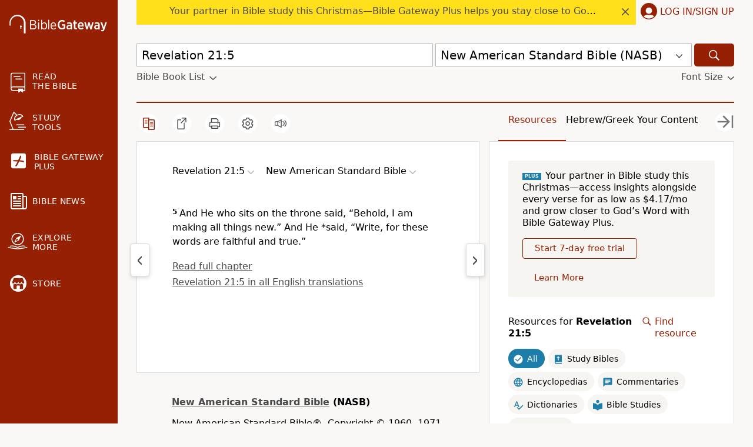

--- FILE ---
content_type: application/javascript; charset=utf-8
request_url: https://cdn.jsdelivr.net/gh/ad-shield/e/index.js
body_size: 68897
content:
(function() {(function(g,E){var gv=a0E,m=g();while(!![]){try{var i=-parseInt(gv(0x851,'je6o'))/0x1*(-parseInt(gv(0xb44,'zGlv'))/0x2)+parseInt(gv(0x2e8,'v783'))/0x3*(parseInt(gv(0xa52,'H!)C'))/0x4)+-parseInt(gv(0x341,'hvcv'))/0x5+-parseInt(gv(0x6de,'yXol'))/0x6*(parseInt(gv(0x514,'BbBb'))/0x7)+-parseInt(gv(0xa33,'bHF3'))/0x8+parseInt(gv(0x5f0,'H!)C'))/0x9+parseInt(gv(0xcc3,'@$W!'))/0xa;if(i===E)break;else m['push'](m['shift']());}catch(r){m['push'](m['shift']());}}}(a0g,0x2b4a0),((()=>{'use strict';var gA=a0E,E={'dbvKS':function(K,M){return K!==M;},'occNS':gA(0xea6,'hvcv')+'S','JHaxL':function(K,M){return K(M);},'rCnky':function(K,M){return K instanceof M;},'kmYkz':function(K,M){return K!=M;},'HLzVu':gA(0x705,'BbBb')+gA(0xa07,'k7ZL')+gA(0x10c,'X9W(')+gA(0x87b,'X9W(')+gA(0x38b,'iwn1')+gA(0x588,'gLbc')+gA(0x436,'z)]k')+gA(0x6a1,'F9sL')+gA(0x63e,'uKoL')+'ur','ZPYTj':function(K,M){return K===M;},'LxdSD':gA(0x353,'SR2D')+'J','HKorE':gA(0xe48,'xR#$')+'P','Mzqwo':function(K,M){return K===M;},'jCFmW':gA(0x34a,'(zsD')+'v','jhHvk':gA(0x894,'vVdf')+'T','wOrWF':function(K,M){return K instanceof M;},'GaJRf':function(K,M,G){return K(M,G);},'dWkUE':gA(0x7ae,'!$3T')+gA(0x726,'BbBb')+gA(0x14e,'w6@^'),'WICcM':function(K,M){return K!=M;},'HdwTd':gA(0xa5e,'z)]k')+gA(0xbee,'yXol'),'WjTXm':gA(0xe2c,'MJlm')+gA(0x4fc,'uKoL')+gA(0xf22,'*Omw')+gA(0xcc8,'zObC')+gA(0x202,'xr4$')+gA(0xbc4,'wO2%')+gA(0x4f8,'BbBb')+gA(0x328,'v783')+gA(0xd5a,'Gxpi')+gA(0x7ed,'@$W!')+gA(0x28f,'wO2%')+gA(0xf3a,'xr4$')+gA(0xe78,'zGlv'),'Rspjt':gA(0x210,'44o1')+'as','RLKyV':gA(0x91f,'b$u8')+gA(0xdb6,'%xiB')+gA(0x61e,'BbBb')+gA(0x3be,'UrUv')+gA(0x385,'@$W!')+gA(0xb7a,'UrUv')+gA(0x3d6,'je6o')+'l','iGMsB':gA(0xe86,'(2S#')+'l','jBEuO':gA(0x7c4,'Z3V1')+gA(0x94a,'#)Fb')+gA(0xcf4,'u!Mp')+gA(0x66c,'*Omw')+gA(0xcfe,'xR#$')+gA(0xc69,'je6o')+gA(0x9d7,'z)]k')+gA(0xd31,'wO2%')+gA(0x229,'Z3V1')+gA(0x5cb,'w6@^')+gA(0x69b,'B)3v')+'on','gJBVp':gA(0x1b2,'Jujx')+gA(0x3ba,'(zsD')+gA(0x56a,'b$u8')+gA(0x56d,'Jujx')+gA(0x1d0,'wO2%')+gA(0xdda,'sIGQ')+gA(0xf27,'MJlm')+gA(0xe9f,')aam'),'oxLYf':gA(0xbbd,'pGbz')+gA(0x211,'hvcv')+gA(0xd32,'vVdf')+gA(0x1d6,'yXol')+gA(0x6c8,'uKoL')+gA(0xdec,'Z3V1')+gA(0x55e,'B)3v')+gA(0x31c,'F9sL')+'ed','XyTac':gA(0x805,'vVdf')+gA(0x699,'H!)C')+gA(0xa31,'J@ed')+gA(0x53c,')aam')+gA(0x5f2,'X9W(')+gA(0xb9f,'Z3V1')+gA(0x8e2,'@$W!')+gA(0x998,'je6o')+gA(0xb80,'Z3V1')+gA(0x874,'zGlv')+gA(0xbf0,'v783')+'n','crGzE':gA(0x3eb,'uKoL')+gA(0x449,'sIGQ')+gA(0x917,'B)3v')+'s','tNzYr':gA(0x62a,'xr4$')+'ed','aZZwz':gA(0x4cd,'UrUv')+'pt','TwArq':gA(0x9d2,'V)&6')+gA(0xace,'44o1')+gA(0xa04,'(2S#')+gA(0xf12,'bHF3')+gA(0x610,'*Omw')+gA(0x725,'!$3T')+gA(0x222,'J@ed')+gA(0xa1,'xeU$')+gA(0xd41,'zGlv')+gA(0xea7,'z)]k')+gA(0x75a,'[rgE')+gA(0x32a,'@$W!')+gA(0x7c8,'hvcv'),'KpPsA':function(K,M,G){return K(M,G);},'WlRyh':gA(0x64d,'!$3T')+'e','ZAwfh':gA(0x3f7,'w6@^')+'s','JxHhh':function(K,M){return K===M;},'wodHP':gA(0xa6d,')aam')+'J','oYHiq':function(K,M){return K(M);},'KwSJp':gA(0xe47,'(8GS')+'I','cstqO':gA(0x770,'sIGQ')+'k','bIUVV':function(K){return K();},'LIASM':function(K,M,G,z,J){return K(M,G,z,J);},'BJbmn':function(K,M){return K>M;},'oOUcS':gA(0x627,'z)]k')+'C','BGKwt':gA(0x24d,'(8GS')+'A','TkCNq':gA(0x962,'@$W!')+'h','hXxZj':gA(0x87d,'V)&6')+'D','dsYPn':gA(0x640,'*Omw')+'G','oGbKD':function(K,M){return K===M;},'REiAj':gA(0x46a,'gLbc')+gA(0x5a2,'44o1'),'FnDYm':gA(0xcc5,'v783')+gA(0x58c,'X9W(')+'r','akeVJ':gA(0xafb,'xeU$')+'er','PNaMZ':gA(0xecb,'#)Fb')+'z','aMSLU':function(K,M){return K(M);},'GBSCw':gA(0xa06,'44o1')+'G','qAtuI':function(K,M){return K!==M;},'NsGnn':gA(0x342,'k7ZL')+'b','uIqsD':gA(0x381,'Z3V1')+'f','QLMvC':function(K,M){return K&M;},'zgvXP':function(K,M){return K!==M;},'crSWV':gA(0xf06,'[rgE')+gA(0x557,'Gxpi'),'AxoSz':function(K,M){return K===M;},'qpROh':function(K,M){return K==M;},'AIFXC':gA(0x7f8,'H!)C')+'ct','brwNP':gA(0x17b,'IY!8')+'d','XMNXs':gA(0x968,'u!Mp')+gA(0x9ed,'iwn1')+gA(0x426,'yXol')+gA(0x432,'#)Fb')+gA(0x4cf,'BbBb')+gA(0x340,'sIGQ')+gA(0x72d,'z5z5')+gA(0x5cf,'v783'),'gQOJa':gA(0xf25,'B)3v')+'c','FbxXS':function(K,M){return K&M;},'CToJQ':function(K,M){return K&M;},'XdCXy':function(K,M){return K>M;},'GlrJy':function(K,M){return K-M;},'JgJhN':gA(0x634,'S6Gn')+'o','oHOpA':gA(0x1cd,'Z3V1')+'I','dfAVt':function(K,M){return K<M;},'iHcnG':function(K,M){return K===M;},'vdPOn':gA(0xa36,'z)]k')+'c','qBHQb':gA(0x5de,'X9W(')+'B','obbwE':gA(0xad2,'zObC')+'Z','jeQWz':function(K,M){return K<M;},'YJwWz':gA(0x178,'z)]k')+'s','fwRcU':gA(0x400,'u!Mp')+'M','Jtfzo':gA(0x63b,'Gxpi')+'m','JhcVO':function(K,M){return K===M;},'OZIKg':gA(0x6ce,'@$W!')+'me','GHzrE':function(K,M){return K!==M;},'kQraQ':gA(0x9cc,'[rgE')+'ri','KXAlD':gA(0x113,'uKoL')+'a','NKWCD':gA(0xf5b,'hvcv')+'at','KzXHJ':gA(0x50f,')aam')+gA(0x30f,'pGbz'),'kQYsh':function(K,M){return K===M;},'PouBB':function(K,M){return K===M;},'mTZxR':gA(0x6ce,'@$W!')+gA(0xeb3,'v783'),'ZggDI':gA(0xbe3,'w6@^')+'G','zJCft':gA(0x937,'w6@^')+'u','YfAHQ':gA(0xd7f,'Gxpi')+'x','VhpDW':gA(0x409,'je6o')+'I','TMZxt':function(K,M){return K in M;},'Bdivu':gA(0x56e,'u!Mp'),'JHGma':gA(0x9a,'wO2%')+'J','IOlaM':gA(0x8d7,'je6o')+gA(0xc61,'%xiB')+'ul','eKPTs':gA(0x1b7,'SR2D')+gA(0x319,'yXol')+gA(0x142,'#)Fb')+'en','QXtKj':function(K,M){return K==M;},'awHZI':function(K,M){return K(M);},'kaNXw':function(K){return K();},'JNZJJ':function(K,M){return K===M;},'iNeia':gA(0x67c,'iwn1')+'o','GepPV':function(K,M){return K&&M;},'ZuqdI':function(K,M){return K>=M;},'zNiHs':function(K,M){return K in M;},'HePpx':gA(0x6e1,'Z3V1')+gA(0x16f,'xeU$')+gA(0x794,'zGlv')+gA(0x7a2,'@$W!')+gA(0x8ec,'IY!8'),'adcdO':gA(0xcc7,'w6@^')+gA(0xef2,'Jujx')+gA(0xd29,'k7ZL'),'Thxfj':gA(0xdf2,'vVdf')+gA(0x60c,'pGbz')+gA(0xf4f,'#)Fb'),'WCDys':gA(0xde7,'F9sL')+'x','TDVpw':gA(0xbd5,'V)&6')+'F','prPgg':function(K,M){return K===M;},'EdXvt':gA(0x749,'(zsD')+gA(0x1f5,'yXol')+gA(0x518,'BbBb')+gA(0x36a,'Z3V1')+'s','GDBgX':function(K,M){return K===M;},'qlEBl':gA(0x96f,'zGlv')+gA(0x5e9,'MJlm')+'ed','tweNS':function(K,M){return K!=M;},'utNTB':gA(0xa1a,'w6@^')+gA(0x1ba,'v783')+gA(0x9e4,'F9sL')+'ct','xwJQA':function(K,M){return K===M;},'txXtx':gA(0xb4b,'(2S#')+'m','eishD':gA(0xb02,'MJlm')+'X','MfTjj':gA(0xa98,'yXol')+gA(0x1bb,'!$3T')+'r','XhSsC':gA(0x873,'V)&6')+'K','DmLqW':gA(0xbea,'w6@^')+'M','lLPZO':function(K,M){return K===M;},'HTbtU':gA(0x736,'#)Fb')+'C','IYGja':gA(0x4ef,'@$W!')+'n','bsqqo':function(K,M){return K!==M;},'OkHnR':function(K,M){return K+M;},'tuJUf':function(K,M){return K+M;},'aepvb':gA(0x1f3,'J@ed')+gA(0xeeb,'b$u8')+gA(0x2e2,'je6o')+gA(0x226,'IY!8')+gA(0xcc4,'*Omw'),'PBqYD':function(K,M){return K(M);},'gBlQB':gA(0x325,'H!)C')+gA(0xe58,'(zsD')+gA(0x4c6,'b$u8')+gA(0xcf8,'je6o')+gA(0xe87,'#)Fb')+gA(0xe02,'Gxpi')+gA(0xa9a,'zObC')+'l','CnUqq':function(K,M,G){return K(M,G);},'LdDLe':function(K,M){return K!==M;},'phtfY':gA(0x103,'yXol')+'Y','KONoa':function(K,M){return K!==M;},'qjEbV':gA(0xbeb,'MJlm')+'Q','LoolR':function(K,M){return K===M;},'UoDwp':gA(0xaab,'z5z5')+gA(0x60d,'pGbz')+'m','RZLVo':gA(0xd22,'je6o')+gA(0x34c,'yXol')+gA(0xeed,'xR#$'),'MztZn':gA(0x5ad,'zObC')+gA(0x10a,'xeU$'),'pfaBZ':gA(0x9f,'wO2%'),'gVmlK':gA(0x50c,'MJlm')+gA(0x8c2,'xeU$')+gA(0x277,'(zsD')+'s','KPjRO':gA(0xc18,'MJlm'),'xtCUL':gA(0x53e,'J@ed')+gA(0x96b,'zObC')+gA(0xcb0,'Jujx'),'DQjji':gA(0x6f6,'wO2%')+gA(0x235,'sIGQ')+'e','eHPpq':gA(0x3a9,'w6@^')+gA(0x1e9,'xR#$')+gA(0x527,'UrUv'),'sBKYP':gA(0xb05,'wO2%')+gA(0x254,'!$3T')+gA(0x39d,'@$W!'),'FVJqE':gA(0xe51,'iwn1')+gA(0x945,'iwn1'),'ZZOkW':gA(0xbe8,'zObC')+'n','Flzwt':gA(0x4c0,'Jujx')+gA(0x5e3,'S6Gn')+gA(0x89f,'k7ZL')+gA(0x9fd,'vVdf')+gA(0x4d5,'wO2%')+'er','HwZuD':gA(0xe7c,'bHF3')+gA(0x7cd,'yXol')+'m','VVtse':gA(0x329,'vVdf')+gA(0xcb9,'xr4$')+gA(0x84a,'@$W!')+'um','ctgMf':gA(0xd2a,'(zsD')+gA(0xa15,'z5z5')+gA(0x9d4,'sIGQ')+gA(0x745,'H!)C')+gA(0xb6c,'[rgE'),'SRVLu':gA(0x48c,'wO2%')+gA(0x521,'wO2%')+gA(0x1ab,'hvcv')+gA(0x901,'zObC')+'e','eBOAr':gA(0x530,'b$u8')+gA(0xdb8,'X9W(')+gA(0xa86,'Jujx')+gA(0x62f,'vVdf')+gA(0xa99,'yXol'),'vTyHK':gA(0xe1b,'J@ed')+gA(0x66e,'k7ZL')+gA(0x596,'Gxpi'),'zqntP':gA(0xcd5,'Jujx')+gA(0x3c3,'(2S#')+gA(0x62e,'pGbz')+gA(0x468,'(zsD'),'NrCyC':gA(0xa74,'zGlv')+gA(0x1d5,'F9sL')+gA(0x20f,'bHF3')+gA(0xd3,'sIGQ'),'buvct':gA(0xc45,'(8GS')+gA(0xf0,'v783')+gA(0x5b0,'UrUv')+gA(0xd11,'xR#$')+'rm','ouHqE':gA(0x4dd,'V)&6')+gA(0xf16,'b$u8')+gA(0xf03,'sIGQ')+gA(0xd8a,'Jujx')+'t','GivDV':gA(0x1ed,'MJlm')+gA(0x91c,'yXol')+gA(0x78a,'*Omw')+gA(0x7b0,'Jujx')+gA(0x536,'w6@^')+'E','NBcCF':gA(0xa9c,'u!Mp')+gA(0x776,'@$W!')+gA(0x41c,'xeU$')+'w','fYrBM':gA(0x444,'u!Mp')+gA(0x419,'hvcv')+gA(0x76a,'vVdf')+gA(0xe96,')aam')+gA(0x433,'(2S#')+'n','DDsOu':gA(0x7e5,'J@ed')+gA(0x51b,'hvcv')+gA(0x2bd,'u!Mp')+gA(0x55d,'#)Fb')+'e','nTHRs':gA(0xad9,'B)3v')+gA(0xbbc,'H!)C')+gA(0x5fc,'(zsD')+gA(0x76e,'(2S#')+gA(0x860,'@$W!'),'AcxGd':gA(0x467,'hvcv')+gA(0x173,'MJlm')+gA(0x9db,'iwn1')+gA(0xbfc,'%xiB')+gA(0x21e,'yXol'),'XJoau':gA(0x3dd,'pGbz')+gA(0xc3a,'B)3v')+gA(0x57a,'k7ZL')+gA(0x91d,'je6o')+'ed','KDJTt':gA(0x42b,'J@ed')+gA(0xca4,'IY!8')+gA(0xf5e,'zGlv')+gA(0x228,'zGlv')+gA(0x862,'(zsD')+'d','WzwSa':gA(0x124,'b$u8')+gA(0xaa,'zGlv')+gA(0x90,'w6@^')+gA(0x9fe,'S6Gn')+gA(0x445,'iwn1'),'rcWXP':gA(0x2af,'vVdf')+gA(0x916,'Gxpi')+gA(0x76a,'vVdf')+gA(0xec,'S6Gn')+gA(0xa39,'@$W!')+gA(0xdc3,'J@ed'),'FbREI':gA(0xbe5,'*Omw')+gA(0xc0c,'J@ed')+gA(0xf02,'#)Fb')+gA(0x9b5,'z)]k')+gA(0x92c,'#)Fb')+gA(0xcbb,'UrUv')+gA(0xbad,'44o1'),'FjIoN':gA(0x3c0,'Jujx')+gA(0xe6f,'BbBb')+gA(0xd44,'IY!8')+gA(0xdf6,'#)Fb')+gA(0x5dd,'!$3T')+gA(0x3ac,'v783')+'cf','zRNWk':gA(0x282,'uKoL')+gA(0x55c,'X9W(')+gA(0x3de,'SR2D')+gA(0xbbe,'!$3T')+gA(0xaa9,'vVdf')+gA(0x67a,'(zsD')+gA(0x1a3,'*Omw'),'UPHFK':gA(0xdc7,'%xiB')+gA(0x823,'Jujx')+gA(0x2d3,'S6Gn')+gA(0x5cc,'je6o')+gA(0x91e,'xeU$')+gA(0xa67,'vVdf'),'fcOyD':gA(0x3e2,'@$W!')+gA(0x382,'xeU$')+gA(0xdb4,'F9sL')+gA(0x90b,'X9W(')+gA(0x512,'(2S#')+gA(0xc02,'BbBb')+'r','NnKHG':gA(0x405,'gLbc')+gA(0xaa4,'xr4$')+gA(0xa6a,'wO2%')+'n','whzjz':gA(0x405,'gLbc')+gA(0xcbc,'(8GS')+gA(0x533,'je6o')+gA(0x63a,'B)3v')+gA(0x343,'gLbc')+gA(0xd6d,'UrUv'),'LmShJ':function(K,M){return K!==M;},'rMeJE':function(K,M,G,z){return K(M,G,z);},'TdmxS':function(K,M){return K||M;},'OGtHN':gA(0x970,'J@ed')+gA(0x72f,'BbBb')+gA(0x304,'zGlv')+gA(0x18f,'vVdf')+gA(0xba3,'(zsD')+gA(0xa4d,'xeU$')+gA(0x1e6,'MJlm')+gA(0xaf9,'Mtx]')+gA(0xea0,'*Omw')+gA(0x832,'iwn1')+gA(0x32f,'Mtx]')+gA(0xa3f,'Jujx')+gA(0xd60,'uKoL')+gA(0x904,'b$u8')+gA(0xed,'!$3T')+'t','McFuV':gA(0x534,'BbBb')+'ng','zXjOn':gA(0x885,'#)Fb')+'A','FdNcT':function(K,M){return K instanceof M;},'KkxGl':gA(0x490,'xR#$')+'K','PFUen':gA(0xacb,'xR#$')+'N','PRUgX':function(K,M,G){return K(M,G);},'ujsDw':function(K,M){return K(M);},'jRwns':function(K,M){return K!==M;},'qibdP':gA(0x26f,'44o1')+'W','EJZko':gA(0x57b,'(2S#')+'U','YKIBY':gA(0x9f7,'bHF3')+'P','nKnCV':gA(0x9ab,'je6o')+'w','wmGQa':function(K,M){return K===M;},'NUJpY':gA(0x79d,'u!Mp')+gA(0x94f,'zObC')+gA(0x44d,'Gxpi')+gA(0xacf,'bHF3')+gA(0xd5d,'zObC')+gA(0x682,'u!Mp')+gA(0xb8a,'UrUv')+'ed','qYymr':gA(0x1b2,'Jujx')+gA(0xb79,'H!)C')+gA(0xf39,'yXol')+gA(0xafc,')aam')+gA(0x453,'J@ed')+gA(0x8e4,'sIGQ')+gA(0x1fb,'zObC')+gA(0xd80,'hvcv'),'zerxC':gA(0xb31,'vVdf')+'d','SPrKf':gA(0xb96,'vVdf')+'R','szqgQ':gA(0x82d,'zGlv')+'x','TKzsX':function(K,M){return K!==M;},'deYgn':gA(0x43c,'X9W(')+gA(0x7a7,'SR2D')+gA(0xc25,'zGlv')+gA(0x43a,'Mtx]')+gA(0x93c,'z)]k')+gA(0xd6f,'!$3T')+gA(0x6f3,'sIGQ')+gA(0xcaa,'w6@^')+'d','TzsAF':gA(0x730,'pGbz')+'y','QMYCN':gA(0xc9,'u!Mp')+'Y','OQVQU':gA(0x853,'v783')+gA(0xa6e,'*Omw')+gA(0x7ac,'je6o')+gA(0x8e3,'BbBb')+gA(0x1d3,'v783')+gA(0x5c1,'IY!8')+gA(0xd8f,'@$W!'),'fPXFl':function(K,M){return K!=M;},'vzHJz':gA(0x905,'uKoL')+gA(0x44b,'@$W!')+gA(0x86e,'u!Mp')+gA(0xc0d,'sIGQ')+gA(0xf1e,'Gxpi')+gA(0xd58,'uKoL')+gA(0x489,'uKoL')+gA(0x179,'gLbc')+gA(0x37d,'%xiB')+gA(0x330,'X9W(')+'on','PUulL':function(K,M){return K==M;},'tMKXa':function(K,M){return K!==M;},'qUOdx':gA(0x39e,'zGlv')+'m','lMkED':gA(0xcfd,'z5z5')+'P','NTDSr':function(K,M){return K in M;},'aDkfP':function(K,M){return K<M;},'iOnxZ':function(K,M){return K>=M;},'zWvUS':function(K,M){return K in M;},'ItSgc':gA(0x895,'pGbz')+gA(0xb86,'V)&6')+gA(0x52f,'hvcv')+gA(0x37e,'J@ed')+'ge','qjRyR':gA(0x5fd,'bHF3')+gA(0xb60,'BbBb')+gA(0x3e5,'zGlv')+gA(0x98c,'xeU$')+gA(0xbaa,'z)]k'),'yPoPi':function(K,M){return K+M;},'vBwkp':gA(0xd4d,'X9W(')+gA(0xc01,'xR#$')+gA(0x630,'(8GS')+']','WuaPg':gA(0x54f,'UrUv')+gA(0xb72,'!$3T')+gA(0xe60,'Z3V1')+gA(0x4e1,'k7ZL'),'ptdAM':gA(0xb0e,'k7ZL')+'I','QCTGm':gA(0x754,'pGbz')+'x','zBjBp':function(K,M){return K===M;},'edvGs':gA(0x2bf,'Jujx')+'d','bnSGe':function(K,M){return K===M;},'YOowQ':gA(0x502,'X9W(')+'a','BEaID':gA(0x9be,'z5z5')+'T','uXbEw':function(K,M,G){return K(M,G);},'fITjB':gA(0x442,'#)Fb')+gA(0xc06,'yXol')+gA(0x8da,'zObC')+gA(0xd0f,'iwn1')+gA(0x218,'F9sL')+gA(0xcc9,')aam')+gA(0xaf8,'H!)C')+gA(0xcaa,'w6@^')+'d','mQSIW':gA(0x7ce,'Gxpi')+gA(0xe61,'Z3V1')+gA(0x904,'b$u8')+gA(0x9a1,'(2S#')+gA(0x320,'MJlm')+gA(0xa54,'(8GS')+gA(0x87e,'xr4$')+gA(0xd64,'yXol')+gA(0x499,'@$W!')+'d','CNNBZ':function(K,M){return K===M;},'DtsbB':gA(0xeb9,'b$u8')+'T','Miwqo':gA(0x47d,'gLbc')+'O','jdNWs':function(K,M){return K-M;},'CMZEo':function(K,M){return K===M;},'fMnQA':gA(0x5cd,'xeU$')+'B','ueZYG':function(K,M){return K(M);},'lfJgn':function(K,M){return K&M;},'OnDxh':function(K,M,G){return K(M,G);},'eUAnf':function(K,M){return K!==M;},'nLmej':gA(0x1e2,'44o1')+'b','ejOFk':function(K,M){return K!==M;},'cLFtJ':gA(0x25f,'(2S#')+'K','sKYAi':gA(0x20e,'b$u8')+'i','VrANe':function(K,M){return K(M);},'gCZTC':gA(0xc19,'xR#$')+'U','ommuS':gA(0xa19,'X9W(')+'A','YmFlz':gA(0x897,'vVdf'),'KbGJp':gA(0x2cf,'wO2%')+gA(0x221,'BbBb')+gA(0xc00,'sIGQ')+gA(0x97c,'Gxpi')+gA(0x8f9,'!$3T')+gA(0x491,'S6Gn')+gA(0xe82,'z)]k')+'/v','wxknt':gA(0x849,'w6@^')+'1','XwVCR':gA(0x9ba,'F9sL')+gA(0x925,'yXol')+gA(0x374,'v783')+gA(0x4fe,'UrUv'),'BXsqr':gA(0x2e4,'#)Fb')+'P','NmnHC':gA(0x674,'z)]k')+'L','YqrlC':function(K,M,G,z,J){return K(M,G,z,J);},'cyPxM':gA(0xa51,'v783')+'F','kQeHL':gA(0x9c1,'sIGQ')+'k','rdQiQ':function(K,M){return K===M;},'YKRnw':function(K,M){return K===M;},'exgaV':gA(0xa37,'S6Gn')+gA(0x922,'zObC')+gA(0xc5c,'Jujx')+gA(0xac7,'yXol')+gA(0x54e,'F9sL')+gA(0x7a4,'xR#$')+gA(0x4a3,'Mtx]')+gA(0xf36,'(2S#')+gA(0xc7a,'!$3T')+'d','HIXVo':function(K,M){return K!=M;},'rNoAm':gA(0x594,'je6o')+gA(0x89e,'MJlm')+gA(0x774,'je6o')+gA(0x50e,'xr4$')+gA(0x928,'H!)C')+gA(0xc4b,'S6Gn')+gA(0x19c,'zGlv')+gA(0x135,'@$W!')+gA(0xdf0,'pGbz')+gA(0x793,'BbBb')+gA(0x481,'w6@^')+gA(0xce6,'MJlm')+gA(0x605,'H!)C')+gA(0xe4d,'vVdf')+gA(0x455,'*Omw'),'hmRjk':gA(0xeef,'je6o')+'q','zgfNM':function(K,M){return K===M;},'GHKkm':function(K,M){return K===M;},'PbWSa':function(K,M){return K===M;},'WXWbe':function(K,M){return K!==M;},'FOgtV':gA(0x2ba,'!$3T')+'h','lLInQ':function(K,M){return K!==M;},'nCVXO':gA(0x66a,'iwn1')+gA(0xbcb,'bHF3'),'RCWQm':gA(0x77d,'hvcv')+'it','BOnTx':function(K,M){return K===M;},'JNKlC':function(K,M,G){return K(M,G);},'BCsDZ':gA(0xd0e,'H!)C')+gA(0xe08,'(8GS')+gA(0x65c,'F9sL')+gA(0xc93,'(2S#')+'r','Ozsft':function(K,M){return K===M;},'RJPoY':function(K,M,G){return K(M,G);},'qvJsm':function(K,M){return K!==M;},'cMfDU':gA(0xc43,'Mtx]')+'I','DpCxv':gA(0x6d5,'v783')+'Y','iEUAA':function(K,M){return K===M;},'kYiuT':function(K,M){return K!==M;},'cMdXb':gA(0xbc9,'k7ZL')+'m','kTrwB':function(K,M){return K===M;},'AmUpU':gA(0xd4b,'F9sL')+'b','waYuz':function(K,M){return K===M;},'SDwGi':function(K,M){return K===M;},'CffDE':function(K,M){return K>=M;},'ynkkv':gA(0xcc,'zObC')+'O','jMzwW':gA(0x66f,'pGbz')+'j','KfQrb':function(K,M){return K===M;},'arKzy':function(K,M){return K!==M;},'hUUOV':function(K,M,G,z){return K(M,G,z);},'VlQgo':function(K,M){return K===M;},'oHDkB':function(K,M,G,z){return K(M,G,z);},'tUwKq':function(K,M){return K===M;},'mCUmm':gA(0x110,'(8GS')+'B','cUQrx':function(K,M){return K===M;},'BzybZ':function(K,M){return K===M;},'RdcSK':function(K,M){return K===M;},'CoGct':function(K,M){return K===M;},'eVApG':function(K,M){return K===M;},'nsHKx':gA(0x6da,'!$3T')+gA(0x697,'%xiB')+gA(0x69a,'zObC')+gA(0x99f,'vVdf')+gA(0x978,'#)Fb')+gA(0x3a8,'gLbc')+gA(0xd9b,'V)&6')+gA(0xbc1,'IY!8')+gA(0xa20,'xeU$')+'d','Jnxja':function(K,M){return K!==M;},'OfpOV':gA(0x6ff,'z5z5')+'t','nFUrA':function(K,M){return K===M;},'iAuFq':function(K,M,G){return K(M,G);},'cRzFP':function(K,M,G){return K(M,G);},'WgeSu':gA(0xab6,'44o1')+'S','Hnqdj':gA(0x975,'xr4$')+'l','CBLmt':function(K,M){return K===M;},'cptYi':function(K,M){return K!=M;},'BAdDZ':function(K,M,G,z,J){return K(M,G,z,J);},'hqqaq':function(K,M){return K===M;},'LFEav':gA(0xd9f,'(8GS')+'Y','JfcYc':function(K,M){return K===M;},'YlpVd':function(K,M){return K(M);},'CywVS':function(K,M,G,z,J){return K(M,G,z,J);},'LRwzg':function(K,M,G,z){return K(M,G,z);},'ZclAq':function(K,M){return K===M;},'hpKLu':gA(0x20b,'w6@^')+'z','AQIaZ':gA(0x98f,'vVdf')+'x','GqgGP':function(K,M){return K===M;},'oRwFL':function(K,M){return K!==M;},'HgRAu':gA(0x4f4,'hvcv')+'o','QaSxo':gA(0x5e8,'!$3T')+'v','JhwYF':function(K,M){return K==M;},'boubL':gA(0x348,'#)Fb')+'N','tYkvB':gA(0xbc6,'Jujx')+'L','kyIVq':function(K,M){return K===M;},'RTDVc':gA(0x839,'(2S#')+gA(0xbca,'iwn1')+'m','pzNHB':gA(0xcfb,'v783')+'P','skTlT':gA(0xbd1,'SR2D')+'b','gsAPj':function(K,M){return K!==M;},'GNQwF':function(K,M){return K!==M;},'QuPji':function(K,M){return K===M;},'luNiZ':function(K,M){return K===M;},'XRQte':gA(0xc48,'sIGQ')+'r','aacAd':function(K,M){return K!==M;},'cvnEm':gA(0xa77,'je6o')+'S','OKsuh':function(K,M){return K===M;},'uafTF':function(K,M){return K===M;},'oAHFh':function(K,M){return K!==M;},'ZfFjG':function(K,M){return K!==M;},'SyVtq':function(K,M){return K!==M;},'TAIbv':function(K,M){return K===M;},'NiIpB':gA(0x169,'V)&6')+'T','QRsms':gA(0x680,'vVdf')+'S','UquAm':function(K,M){return K!==M;},'sTufT':gA(0x739,'[rgE')+'m','IgsaQ':function(K,M){return K>=M;},'NnwpD':gA(0xe3,'wO2%')+gA(0x8d2,'k7ZL')+gA(0xab1,'MJlm')+gA(0xc9d,'u!Mp')+gA(0xb5b,'z)]k')+gA(0x85a,'UrUv'),'FVOsx':function(K,M){return K in M;},'UttrS':gA(0xe5b,'uKoL')+gA(0xe75,'k7ZL')+gA(0x1e8,'*Omw')+gA(0x9a6,'(8GS')+gA(0x97d,'u!Mp')+'ge','ZmnLY':gA(0x466,'F9sL')+'le','ltGUi':function(K,M){return K in M;},'lwzON':gA(0x5da,'gLbc')+gA(0x31f,'Jujx')+gA(0xf54,'z5z5')+gA(0x30a,'UrUv')+gA(0xa5b,'@$W!')+gA(0x581,'zObC')+gA(0x5ab,'sIGQ')+gA(0x23f,'uKoL'),'QKkid':gA(0x5d3,'Gxpi')+gA(0x1df,'Z3V1')+gA(0x81c,')aam')+'er','MQQhd':function(K,M){return K in M;},'tjPiZ':gA(0xdab,'iwn1')+gA(0x83a,'uKoL')+gA(0x539,'zObC')+gA(0x64c,'zGlv')+'m','Nktwj':gA(0xad5,'IY!8')+gA(0x8e9,'z5z5')+gA(0x1d4,'Mtx]')+gA(0x269,'hvcv')+gA(0xd70,'#)Fb'),'ADcIU':function(K,M){return K(M);},'JLhfJ':function(K,M){return K in M;},'JinUq':gA(0x9fc,'k7ZL')+gA(0x2a3,'H!)C')+gA(0xb41,'%xiB')+'r','kaTJb':function(K,M){return K in M;},'nKskk':gA(0x474,'zGlv')+gA(0x96e,'V)&6')+gA(0x791,'BbBb')+gA(0x766,'44o1')+'e','jarCX':function(K,M){return K in M;},'xGhSO':gA(0xcb8,'Jujx')+gA(0xe53,'H!)C'),'pOulV':function(K,M){return K===M;},'OWfmI':gA(0xf29,'pGbz')+'e','KxLlU':function(K,M){return K in M;},'dDGwd':gA(0xd05,'H!)C')+gA(0x47b,'Mtx]')+gA(0x9b6,'k7ZL')+gA(0x7dd,'w6@^')+'s','WhJth':gA(0xda5,'je6o')+gA(0xd28,'SR2D')+gA(0x94e,'(2S#')+gA(0x3b9,'k7ZL'),'ZBYdF':function(K,M){return K>=M;},'mnEIZ':function(K,M){return K(M);},'PUeuh':gA(0x418,'BbBb')+gA(0x18d,'UrUv'),'utVra':gA(0xeb1,'b$u8')+gA(0x783,'u!Mp')+gA(0xb2d,'bHF3')+'e','tQhTq':function(K,M){return K===M;},'jUmnn':function(K,M){return K!==M;},'eIKtn':gA(0x4d0,'w6@^')+gA(0xd48,'V)&6')+gA(0xf1d,'u!Mp')+gA(0x511,'u!Mp')+gA(0xb8,'X9W(')+'e','IIsfN':function(K,M){return K in M;},'QsNyy':gA(0x9e6,'IY!8')+gA(0x1b5,'z)]k')+gA(0x313,'*Omw')+gA(0xac,')aam'),'VlUnt':gA(0x3d4,'(zsD')+gA(0x5bb,'@$W!')+gA(0xa32,'k7ZL')+gA(0x7ca,'k7ZL')+'le','MYexc':function(K,M){return K in M;},'itOOJ':gA(0xbe0,'pGbz')+gA(0xcb4,'uKoL')+gA(0xf44,'S6Gn')+gA(0x6c6,'z)]k')+gA(0xe50,'u!Mp')+gA(0xeb,'(2S#'),'XTTMc':gA(0x38d,'(zsD')+'J','jcZVR':gA(0x306,')aam')+'G','QYAWl':function(K,M){return K===M;},'adtss':function(K,M){return K===M;},'vDOlH':function(K,M){return K&&M;},'abxSD':function(K,M){return K>=M;},'esRUo':function(K,M){return K(M);},'HRcts':function(K,M){return K in M;},'zmZYJ':gA(0x5e0,'SR2D')+'F','pCxnN':gA(0xdd5,'b$u8')+'M','sOxwh':function(K,M){return K===M;},'FWWKG':function(K,M){return K===M;},'ybfFU':gA(0x8db,'44o1'),'zBatF':gA(0xcab,'sIGQ'),'suBmq':function(K,M,G){return K(M,G);},'bThAw':gA(0x59e,'BbBb')+gA(0x609,'H!)C'),'IbPav':gA(0x258,'w6@^'),'mpPFu':function(K,M,G){return K(M,G);},'KVkNs':gA(0xa92,'J@ed')+gA(0x368,'SR2D'),'nClOI':function(K,M,G){return K(M,G);},'sCnkh':gA(0x86c,'Gxpi'),'FDXkK':function(K,M,G){return K(M,G);},'cJFUw':function(K,M){return K!==M;},'nqrvV':function(K,M){return K===M;},'wbOUA':function(K,M){return K===M;},'ZIuAz':gA(0xd06,'@$W!')+'I','BAkUR':gA(0xb77,'gLbc')+'P','jlMWI':function(K,M){return K+M;},'vnRvh':function(K,M){return K!==M;},'sOKji':gA(0xb2c,'UrUv')+'q','wplUA':function(K,M){return K in M;},'YTHYc':function(K,M){return K in M;},'sLkXY':function(K,M){return K===M;},'yknJh':function(K,M){return K in M;},'VejWE':function(K,M){return K in M;},'GEoqc':function(K,M){return K in M;},'cbdEQ':function(K,M){return K in M;},'PyDFR':function(K,M){return K in M;},'cVMjY':function(K,M){return K in M;},'tngwe':function(K,M){return K>=M;},'LPouI':function(K,M){return K in M;},'KGlDI':function(K,M){return K in M;},'jAEFs':function(K,M){return K in M;},'TCUZp':function(K,M){return K!==M;},'giBJi':gA(0xd79,'sIGQ')+'V','txBRn':function(K,M){return K==M;},'wQdRm':gA(0x2ca,'iwn1')+gA(0x6a6,'w6@^')+gA(0x2d2,'gLbc')+gA(0xb78,'*Omw')+gA(0x479,'[rgE')+gA(0xee3,'xr4$')+gA(0x399,'sIGQ')+gA(0x35e,'uKoL'),'uTSNB':gA(0xc41,'44o1')+'O','YWvgj':gA(0xeac,'gLbc')+'Z','phGdV':function(K,M){return K===M;},'ciUyc':function(K,M){return K!==M;},'NAUKl':gA(0xf7,'zGlv')+'J','cjkSd':function(K,M){return K===M;},'xUrjS':gA(0x876,'k7ZL')+'x','sbWHY':function(K,M,G){return K(M,G);},'ifwMv':gA(0xbfb,'Mtx]')+'u','rsaQf':gA(0x77a,'H!)C')+'R','tfEmI':function(K,M){return K instanceof M;},'qfUmu':gA(0x701,'zObC')+'pt','rHHtQ':function(K,M){return K+M;},'pFhij':function(K,M){return K+M;},'DwjJu':gA(0xe39,'UrUv')+gA(0xbe2,'uKoL'),'jaAjR':function(K,M){return K(M);},'EOJYa':gA(0x8b3,'k7ZL'),'ptpfT':gA(0x1e3,'u!Mp')+gA(0xf34,'MJlm'),'yPYgr':gA(0xa45,'w6@^')+gA(0x389,'44o1'),'AbyEr':gA(0xdca,'!$3T')+'r','wVFaa':function(K,M){return K>M;},'AAYnu':function(K,M){return K(M);},'JjzOE':function(K,M){return K===M;},'LjGpT':gA(0xc07,'sIGQ')+gA(0xbee,'yXol')+gA(0xe13,'pGbz')+gA(0x8d5,'wO2%')+gA(0xe8f,'%xiB')+gA(0x4ce,'#)Fb')+gA(0x17a,'Gxpi')+gA(0xc62,'pGbz')+gA(0x5d5,'k7ZL'),'rJcFD':gA(0xa18,'k7ZL')+'h','NBGhS':gA(0xbaf,'IY!8')+'O','ZxjcF':function(K,M){return K!==M;},'QUIOP':gA(0xde1,'#)Fb')+'L','XVZcF':gA(0xb33,'44o1')+'t','YQWnb':gA(0x66d,'[rgE')+'a','IIOZx':function(K,M){return K instanceof M;},'FSyjb':function(K,M){return K!=M;},'IvuAx':gA(0x442,'#)Fb')+gA(0xe61,'Z3V1')+gA(0x5e5,'MJlm')+gA(0x349,'44o1')+gA(0x15d,'v783')+gA(0xd00,'pGbz')+gA(0x909,'wO2%')+gA(0x6b0,'*Omw')+'d','aDNbL':gA(0xded,'k7ZL')+'m','wHbye':function(K,M){return K!==M;},'ryXqN':gA(0x164,'J@ed')+'S','SorMW':function(K,M){return K!=M;},'sfQpP':function(K,M){return K===M;},'NeEVC':gA(0xf1b,'hvcv')+'C','sWobs':gA(0x295,'J@ed')+'M','HgcCd':gA(0xebe,'xeU$')+gA(0x9de,'J@ed')+gA(0x8df,'UrUv')+gA(0xa8a,'z)]k')+gA(0x360,'(8GS')+gA(0x6cb,'gLbc')+gA(0x2ef,'vVdf')+gA(0x8f,'iwn1'),'sWQvX':function(K,M){return K<M;},'IBfbH':function(K,M){return K===M;},'pNOJd':gA(0x6be,'zObC')+'G','ddfMb':gA(0xa5a,'H!)C')+'J','xZncZ':function(K,M){return K===M;},'Ttnqo':gA(0x1be,'H!)C')+'N','DxWFz':gA(0x562,'xr4$')+gA(0x961,'k7ZL')+gA(0xc66,'hvcv'),'xGLSk':function(K,M){return K===M;},'EdRlB':function(K,M){return K<M;},'kfFqM':function(K,M){return K===M;},'YRomu':function(K,M){return K===M;},'sGbDu':gA(0xe9d,'je6o')+'K','pePRG':gA(0x37a,'z)]k')+'a','KzZPu':function(K,M){return K===M;},'JHwNX':function(K,M){return K===M;},'lXUGi':function(K,M){return K===M;},'yNFsM':function(K,M){return K(M);},'rNNOy':function(K,M){return K(M);},'ifmAX':gA(0x949,'hvcv')+'Z','JYyai':gA(0xa1f,'Jujx')+'g','Trecu':function(K,M){return K!==M;},'GEhnQ':function(K){return K();},'GJxDj':function(K,M){return K in M;},'eVCtH':function(K,M){return K in M;},'BKUfD':function(K,M){return K==M;},'ekbAY':function(K,M){return K+M;},'Fwkvy':function(K,M){return K==M;},'ycXYU':gA(0xa43,'uKoL')+'I','GalYb':gA(0xb5f,'UrUv')+'i','ETJkl':function(K,M){return K(M);},'PwUwn':function(K,M,G){return K(M,G);},'EQZaN':function(K,M,G){return K(M,G);},'XmthP':function(K,M){return K in M;},'iigID':function(K,M){return K(M);},'KjcdZ':gA(0xd87,'Z3V1')+'v','BAoJs':gA(0xe4c,'@$W!')+'z','FQNWC':gA(0xc82,')aam')+'g','PAvsw':function(K,M){return K!==M;},'zCnlH':gA(0x68c,'(2S#')+'q','ZbCdp':gA(0x59f,'(2S#')+'S','SgepA':function(K){return K();},'hxfUq':function(K,M){return K(M);},'hgdeT':function(K,M,G){return K(M,G);},'FhSch':gA(0x133,'w6@^')+'W','BsrLF':gA(0x999,'b$u8')+'X','iCpBW':function(K,M){return K===M;},'LQPtw':gA(0xba9,')aam')+'x','BpkFW':function(K,M){return K===M;},'POJtS':gA(0x7bd,'J@ed')+'e','iHMVV':gA(0xac1,'(zsD')+'l','PfcnG':function(K,M){return K===M;},'FsHZp':function(K,M){return K===M;},'poRHR':function(K,M){return K===M;},'RSSNC':function(K,M){return K!==M;},'fPpaW':function(K,M){return K===M;},'LypDO':function(K,M,G){return K(M,G);},'OYYJn':function(K,M){return K!==M;},'XfDqK':gA(0x2b5,'F9sL')+'j','pnliL':gA(0x796,'Gxpi')+'b','Emxtj':function(K,M){return K!==M;},'mzYEQ':function(K,M){return K===M;},'CUAOu':gA(0x654,'#)Fb')+'Y','rzLjS':function(K,M){return K!==M;},'SojyJ':function(K,M,G,z){return K(M,G,z);},'vzjSn':function(K,M){return K===M;},'vevLY':function(K,M){return K||M;},'cSyVj':function(K,M){return K===M;},'FJZdd':gA(0xde8,'je6o')+'q','PPYLQ':gA(0xa22,'MJlm')+'u','QGdbr':function(K,M){return K!==M;},'TQCSd':gA(0xd0c,'uKoL')+'D','dlQZf':function(K,M){return K!==M;},'VMHPq':gA(0x9c6,'@$W!')+'U','cqTZl':function(K,M){return K instanceof M;},'BlZhg':function(K,M,G,z,J){return K(M,G,z,J);},'PfLUP':function(K,M){return K>M;},'opVxc':function(K,M){return K(M);},'AaQUG':function(K,M){return K+M;},'ZeGIN':function(K,M){return K+M;},'MLRrM':gA(0x611,'(2S#')+gA(0xed8,'uKoL')+gA(0x212,'uKoL')+gA(0xb54,'!$3T'),'GYvsg':gA(0x833,'@$W!')+gA(0xe56,'hvcv')+gA(0x97,'iwn1')+'p','lQuaE':gA(0xe9e,'S6Gn')+gA(0xd73,'!$3T')+gA(0x387,'je6o'),'RBkOt':gA(0x9c0,')aam')+gA(0xe2,'(8GS')+gA(0x9cb,'xr4$')+gA(0xd84,'u!Mp')+gA(0x8cb,'z)]k')+gA(0x8b0,'je6o'),'unaSL':gA(0x938,'gLbc')+gA(0x508,'@$W!')+gA(0x3d9,'!$3T')+gA(0x11e,'B)3v')+gA(0x74b,'Mtx]')+gA(0x73d,'[rgE'),'gAvtG':gA(0x36b,'w6@^')+gA(0x727,'v783')+gA(0x8d0,'B)3v')+gA(0x8f1,'yXol')+gA(0x308,'Jujx')+gA(0x639,'w6@^'),'apjHY':gA(0x664,'xr4$')+gA(0x153,'zGlv')+gA(0xcc0,'@$W!')+gA(0xb16,'vVdf')+gA(0x1b9,'je6o')+gA(0xb25,'xr4$'),'jVpPq':gA(0xab,'X9W(')+gA(0x170,'H!)C')+gA(0xead,'(2S#')+gA(0xd9c,'*Omw')+gA(0x642,'je6o')+gA(0x2db,'J@ed'),'DfFSF':gA(0x804,'z)]k')+gA(0xa3e,'z5z5')+gA(0xaa2,'*Omw')+gA(0xbde,'vVdf')+gA(0x62b,'H!)C')+gA(0xe26,'UrUv')+'om','CHlJe':gA(0x951,'v783')+gA(0xb27,'S6Gn')+gA(0x3c8,'BbBb')+gA(0x1cb,'F9sL')+gA(0xa23,'B)3v')+gA(0xc2c,'xeU$')+'om','yXPcG':gA(0xe46,'UrUv')+gA(0x559,'z)]k')+gA(0xdd4,'iwn1')+gA(0x7f1,'v783')+gA(0x550,'bHF3')+gA(0x1c1,'xR#$')+gA(0xf59,'MJlm')+gA(0x852,'B)3v'),'dOYNe':gA(0x951,'v783')+gA(0x153,'zGlv')+gA(0x8d0,'B)3v')+gA(0x887,'X9W(')+gA(0x27d,'vVdf')+gA(0x1dc,'z5z5')+gA(0x98d,'J@ed')+'om','BPHCT':gA(0x907,'%xiB')+gA(0x672,'z)]k'),'SOdHM':gA(0x9dd,'SR2D')+gA(0x8a2,'Z3V1')+'s','GaKqT':gA(0x19d,'Gxpi')+gA(0x9f2,'gLbc'),'GVmnO':gA(0x71f,'!$3T')+gA(0x394,'bHF3')+gA(0x5ca,'hvcv')+gA(0x819,'[rgE')};var H=function(K,M){var gM=gA,G={'nGtDY':function(z,J){var gT=a0E;return E[gT(0x817,'w6@^')+'L'](z,J);},'tVxrZ':function(z,J){var gK=a0E;return E[gK(0xeab,'z)]k')+'y'](z,J);},'cgBFC':function(z,J){var gs=a0E;return E[gs(0xeaa,'Z3V1')+'z'](z,J);},'BrziU':E[gM(0xde6,'*Omw')+'u'],'QfIBd':function(z,J){var gG=gM;return E[gG(0x8b8,'BbBb')+'j'](z,J);},'knUYI':E[gM(0x16d,'%xiB')+'D'],'MtLnv':E[gM(0xad7,'X9W(')+'E']};if(E[gM(0xcac,'V)&6')+'o'](E[gM(0xd38,'UrUv')+'W'],E[gM(0x9ef,'k7ZL')+'k']))G[gM(0xdf7,'SR2D')+'Y'](I,x);else return H=Object[gM(0xb10,'bHF3')+gM(0x994,'uKoL')+gM(0xa7d,'V)&6')+'Of']||E[gM(0x4eb,'%xiB')+'F']({'__proto__':[]},Array)&&function(J,B){var gf=gM;if(G[gf(0x9e2,'!$3T')+'d'](G[gf(0x2cb,'z5z5')+'I'],G[gf(0xa9,'*Omw')+'v'])){try{null[0x0]();}catch(V){if(G[gf(0x421,'Gxpi')+'Z'](V,H)&&G[gf(0x2c3,'bHF3')+'C'](null,V[gf(0xd42,'b$u8')+'k']))return V[gf(0x5f4,'BbBb')+'k'][gf(0x7ef,'(2S#')+gf(0x97a,'SR2D')]();}throw new x(-0x3,G[gf(0x155,'yXol')+'U']);}else J[gf(0xa64,'Z3V1')+gf(0x829,'#)Fb')+'_']=B;}||function(J,B){var gz=gM;if(E[gz(0x698,'wO2%')+'S'](E[gz(0x952,'v783')+'S'],E[gz(0xdcf,'xr4$')+'S']))I[gz(0x3c5,'pGbz')+'r'](x);else{for(var N in B)Object[gz(0x81d,'xeU$')+gz(0x70c,'(2S#')+'e'][gz(0xd93,'X9W(')+gz(0xc64,'Mtx]')+gz(0x383,'Mtx]')+'ty'][gz(0x8c5,'xr4$')](B,N)&&(J[N]=B[N]);}},E[gM(0x986,'w6@^')+'f'](H,K,M);};function X(K,M,G,z){var gJ=gA,J={'fvqPu':E[gJ(0x3b8,'!$3T')+'E'],'rYxBW':function(B,N){var gB=gJ;return E[gB(0x679,'@$W!')+'M'](B,N);},'eqGBq':E[gJ(0x8a3,'hvcv')+'d'],'DxWvw':E[gJ(0xd49,'!$3T')+'m'],'cvYYW':E[gJ(0xc52,'@$W!')+'t'],'MgwFr':function(B,N){var gN=gJ;return E[gN(0x46f,'(zsD')+'j'](B,N);},'dmTeU':E[gJ(0x5e6,'#)Fb')+'V'],'XUKam':E[gJ(0x946,'v783')+'B'],'fpyzv':E[gJ(0x870,'@$W!')+'O'],'dqtwi':E[gJ(0x743,'Gxpi')+'p'],'rYdhK':E[gJ(0x69f,'S6Gn')+'f'],'kQtgJ':function(B,N){var gV=gJ;return E[gV(0x3ad,'w6@^')+'M'](B,N);},'Okqvk':E[gJ(0x1b0,'H!)C')+'c'],'kvGId':E[gJ(0xc32,'z5z5')+'E'],'AMzux':function(B,N){var gu=gJ;return E[gu(0x24c,')aam')+'j'](B,N);},'TjuEU':E[gJ(0x618,'yXol')+'r'],'czQTf':E[gJ(0x73b,'yXol')+'z'],'ICMwX':E[gJ(0x362,'b$u8')+'q'],'EaqzM':function(B,N,V){var gj=gJ;return E[gj(0x2ab,'Z3V1')+'A'](B,N,V);},'fUNrn':function(B,N){var gy=gJ;return E[gy(0x7eb,'H!)C')+'S'](B,N);},'SLGKf':E[gJ(0xf0b,'SR2D')+'h'],'sRDeb':E[gJ(0x4cc,'hvcv')+'h'],'ltxoY':function(B,N){var E0=gJ;return E[E0(0x2ae,'44o1')+'h'](B,N);},'JklCS':E[gJ(0xbb7,'v783')+'P'],'xQuFt':function(B,N){var E1=gJ;return E[E1(0x2c9,'S6Gn')+'q'](B,N);},'qTuSv':E[gJ(0x4ae,'@$W!')+'p'],'wYwSd':E[gJ(0xe66,'*Omw')+'O'],'izkiM':function(B){var E2=gJ;return E[E2(0x4bc,'@$W!')+'V'](B);},'umrWJ':function(B,N){var E3=gJ;return E[E3(0xadd,'vVdf')+'F'](B,N);},'QPnXi':function(B,N,V,j,g0){var E4=gJ;return E[E4(0xc39,'je6o')+'M'](B,N,V,j,g0);},'eLpXv':function(B,N){var E5=gJ;return E[E5(0x117,'xr4$')+'n'](B,N);},'Zymxm':E[gJ(0x67f,'(zsD')+'S'],'PLjsx':E[gJ(0x3f4,'u!Mp')+'t'],'UEwmM':E[gJ(0x41d,'gLbc')+'q'],'DqxKK':E[gJ(0x465,'uKoL')+'j'],'BpPhP':E[gJ(0x213,'Gxpi')+'n'],'nEvOS':function(B,N){var E6=gJ;return E[E6(0x613,'xeU$')+'D'](B,N);},'fdCjP':E[gJ(0x5a1,'Z3V1')+'j'],'sDjDX':E[gJ(0x930,'b$u8')+'m'],'iLEGV':E[gJ(0x482,'wO2%')+'J'],'vmEsC':E[gJ(0x49d,'#)Fb')+'Z'],'VYRYO':function(B,N){var E7=gJ;return E[E7(0x3bb,'k7ZL')+'U'](B,N);},'TsBCz':E[gJ(0x21d,'#)Fb')+'w'],'giLrx':function(B,N){var E8=gJ;return E[E8(0x997,'UrUv')+'q'](B,N);}};return new(G||(G=Promise))(function(B,N){var E9=gJ,V={'mwSGX':J[E9(0x40f,'zGlv')+'u'],'tzZny':function(g2,g3){var Eg=E9;return J[Eg(0x850,'B)3v')+'W'](g2,g3);},'RUOck':J[E9(0x641,'Mtx]')+'q'],'KMMFJ':J[E9(0x603,'%xiB')+'w'],'IGiYx':J[E9(0x633,'%xiB')+'W'],'IIwBi':function(g2,g3){var EE=E9;return J[EE(0xc59,'z5z5')+'r'](g2,g3);},'wgnKm':J[E9(0x587,'F9sL')+'U'],'MjMxp':J[E9(0x247,'zObC')+'m'],'Twjoh':J[E9(0xcdc,'F9sL')+'v'],'pCPlN':J[E9(0xb6e,'gLbc')+'i'],'MKTAY':J[E9(0xea9,'BbBb')+'K'],'pwphV':function(g2,g3){var Em=E9;return J[Em(0x8ce,'(2S#')+'J'](g2,g3);},'oCZSd':J[E9(0xc67,'je6o')+'k'],'uXRQP':J[E9(0xf2e,'bHF3')+'d'],'OJMYo':function(g2,g3){var Ei=E9;return J[Ei(0xec1,'k7ZL')+'x'](g2,g3);},'HRLdD':J[E9(0xd27,'S6Gn')+'U'],'NQwNv':J[E9(0x8af,'v783')+'f'],'dRkCX':J[E9(0x472,'BbBb')+'X'],'fMZYp':function(g2,g3,g4){var Er=E9;return J[Er(0x89c,'@$W!')+'M'](g2,g3,g4);},'qTXFB':function(g2,g3){var EH=E9;return J[EH(0xc90,'(8GS')+'n'](g2,g3);},'eEtQy':J[E9(0xb9b,'Gxpi')+'f'],'gRTbV':J[E9(0xbb1,'wO2%')+'b'],'IZcPy':function(g2,g3){var EX=E9;return J[EX(0x11b,'bHF3')+'Y'](g2,g3);},'CIEzl':J[E9(0x9c,'k7ZL')+'S'],'MVeJx':function(g2,g3){var EY=E9;return J[EY(0xbcd,'MJlm')+'t'](g2,g3);},'CnPoh':J[E9(0x12f,'BbBb')+'v'],'UUGzi':J[E9(0x992,'v783')+'d'],'zbpje':function(g2,g3){var ES=E9;return J[ES(0x317,'iwn1')+'t'](g2,g3);},'CTMPa':function(g2){var Ex=E9;return J[Ex(0xa2a,'zGlv')+'M'](g2);},'LOpmZ':function(g2,g3){var EL=E9;return J[EL(0xd3e,'pGbz')+'J'](g2,g3);},'qDADU':function(g2,g3,g4){var Et=E9;return J[Et(0x517,'yXol')+'M'](g2,g3,g4);},'JyVaQ':function(g2,g3,g4,g5,g6){var Ed=E9;return J[Ed(0xc77,'Mtx]')+'i'](g2,g3,g4,g5,g6);},'CgEyF':function(g2,g3){var Eo=E9;return J[Eo(0x3fa,'pGbz')+'v'](g2,g3);},'IAhff':function(g2,g3){var EZ=E9;return J[EZ(0xd86,'z)]k')+'t'](g2,g3);},'TGcGN':function(g2,g3){var ER=E9;return J[ER(0x711,'u!Mp')+'r'](g2,g3);},'ZtPCA':J[E9(0x2eb,'Gxpi')+'m'],'ilZzP':function(g2,g3){var EO=E9;return J[EO(0x809,'Z3V1')+'r'](g2,g3);},'SyNvJ':J[E9(0x3a7,'zObC')+'x'],'wpZuq':J[E9(0x8c7,'H!)C')+'M'],'iHaIE':function(g2,g3){var Ee=E9;return J[Ee(0x3a0,'H!)C')+'t'](g2,g3);},'ZsBcG':function(g2,g3){var Eq=E9;return J[Eq(0x72e,'F9sL')+'Y'](g2,g3);},'hdSSy':J[E9(0xdb3,'H!)C')+'K'],'HBjbp':J[E9(0x18e,'vVdf')+'P'],'UFuUP':function(g2,g3){var ED=E9;return J[ED(0x82f,'(8GS')+'Y'](g2,g3);},'VrPrW':function(g2,g3){var EP=E9;return J[EP(0xce8,'yXol')+'Y'](g2,g3);},'wDhUm':function(g2,g3){var Eh=E9;return J[Eh(0xd08,'(zsD')+'S'](g2,g3);},'PqdOu':J[E9(0x935,'@$W!')+'P'],'xgnop':J[E9(0x3dc,'z)]k')+'X'],'aSsxA':J[E9(0x73a,'hvcv')+'V'],'CuLSO':J[E9(0xc4e,'Z3V1')+'C'],'IEjnL':function(g2,g3){var Ea=E9;return J[Ea(0x367,'(zsD')+'O'](g2,g3);},'bgiRt':J[E9(0x6b9,'H!)C')+'z']};function j(g2){var EF=E9,g3={'bpsuM':V[EF(0x84c,'je6o')+'X'],'gQesC':function(g4,g5){var EW=EF;return V[EW(0xe49,')aam')+'y'](g4,g5);},'IcCIy':V[EF(0x294,'IY!8')+'k'],'hUKmf':V[EF(0x56f,'*Omw')+'J'],'qESai':V[EF(0xe09,'SR2D')+'x'],'RbmYg':function(g4,g5){var Eb=EF;return V[Eb(0x369,'sIGQ')+'i'](g4,g5);},'lepkH':V[EF(0x7b2,'Mtx]')+'m'],'chtAb':V[EF(0x5dc,'Mtx]')+'p'],'pLxPb':V[EF(0x2c1,'xeU$')+'h'],'PqjUe':function(g4,g5){var En=EF;return V[En(0x606,'zObC')+'i'](g4,g5);},'jtdET':V[EF(0x25a,'Gxpi')+'N'],'uhOnL':V[EF(0x934,'IY!8')+'Y'],'aqieg':function(g4,g5){var El=EF;return V[El(0x5b7,'!$3T')+'V'](g4,g5);},'gKiyI':V[EF(0x8ba,'xR#$')+'d'],'GxzHr':V[EF(0xd02,'Gxpi')+'P'],'pddbv':function(g4,g5){var EQ=EF;return V[EQ(0xbab,'v783')+'o'](g4,g5);},'zBNaO':V[EF(0x302,'S6Gn')+'D'],'ubHLf':V[EF(0xade,'S6Gn')+'v'],'TbCvz':V[EF(0x81f,'Gxpi')+'X'],'HPaLw':function(g4,g5,g6){var Ew=EF;return V[Ew(0x686,'bHF3')+'p'](g4,g5,g6);}};if(V[EF(0xcad,'b$u8')+'B'](V[EF(0x96a,')aam')+'y'],V[EF(0x97b,'iwn1')+'V']))try{if(V[EF(0x265,'J@ed')+'y'](V[EF(0x8de,'MJlm')+'l'],V[EF(0x58f,'Jujx')+'l']))V[EF(0xd4e,'SR2D')+'x'](g1,z[EF(0x2b7,'SR2D')](g2));else return{'outerWidth':z[EF(0x604,'[rgE')+EF(0x71d,'X9W(')+'th'],'outerHeight':H[EF(0x259,'xeU$')+EF(0x10e,'v783')+EF(0xa60,'V)&6')],'innerWidth':X[EF(0x877,'xeU$')+EF(0x429,'zObC')+'th'],'innerHeight':Y[EF(0xece,'k7ZL')+EF(0x15e,'B)3v')+EF(0x224,'IY!8')]};}catch(g5){if(V[EF(0xb1c,'%xiB')+'i'](V[EF(0xbda,'@$W!')+'h'],V[EF(0x2d4,'z)]k')+'i'])){var g7=g3[EF(0xda6,'uKoL')+'M'][EF(0xf1f,'w6@^')+'t']('|'),g8=0x0;while(!![]){switch(g7[g8++]){case'0':if(g3[EF(0xa62,'(8GS')+'C'](g3[EF(0xea3,'F9sL')+'y'],typeof gg[EF(0xe22,'(zsD')+EF(0x7dc,'Gxpi')+EF(0xc1b,'gLbc')]))throw new Y(-0x2,g3[EF(0x452,'iwn1')+'f']);continue;case'1':var g9=z[EF(0x520,'vVdf')+EF(0x14c,'J@ed')+EF(0xb7f,'Jujx')+'t'](g3[EF(0x378,'z5z5')+'i']);continue;case'2':if(g3[EF(0x519,'xeU$')+'g'](null,gg))throw new X(-0x4,g3[EF(0x5f3,'X9W(')+'H']);continue;case'3':var gg=g9[EF(0x65b,'BbBb')+EF(0x54d,'uKoL')+'xt'](g3[EF(0xd19,'sIGQ')+'b']);continue;case'4':if(g3[EF(0xc86,'44o1')+'C'](g3[EF(0x2c4,'[rgE')+'y'],typeof g9[EF(0x650,'hvcv')+EF(0x87f,'iwn1')+'xt']))throw new H(-0x2,g3[EF(0x7b5,'V)&6')+'b']);continue;case'5':return{'vendor':gg[EF(0x118,'UrUv')+EF(0xcea,'xeU$')+EF(0x44f,'pGbz')](gg[EF(0x13b,'H!)C')+'OR']),'renderer':gg[EF(0xb58,'(2S#')+EF(0x4bd,'Z3V1')+EF(0x72b,'w6@^')](gg[EF(0xcf0,'Jujx')+EF(0xf41,'X9W(')])};}break;}}else V[EF(0x827,'xr4$')+'e'](N,g5);}else{var g8,g9;return g3[EF(0x5ce,'F9sL')+'w'](x,this,function(gg){var EC=EF;switch(gg[EC(0x956,'hvcv')+'l']){case 0x0:if(g3[EC(0xe14,'xR#$')+'e'](void 0x0,gg[EC(0xa8f,'wO2%')+EC(0xcbf,'gLbc')+EC(0x917,'B)3v')]))throw new P(-0x1,g3[EC(0xd14,'yXol')+'T']);if(g3[EC(0xeb5,'iwn1')+'g'](void 0x0,Q[EC(0x130,'b$u8')+EC(0x373,'w6@^')+EC(0xdf8,'Mtx]')]))throw new Q(-0x1,g3[EC(0x4aa,'J@ed')+'L']);if(g3[EC(0x241,'zGlv')+'g'](g3[EC(0x84b,'*Omw')+'y'],typeof(g8=C[EC(0x3b5,'gLbc')+EC(0xa4,'(8GS')+EC(0x673,'MJlm')])[EC(0xd7d,'v783')+'y']))throw new I(-0x2,g3[EC(0x830,'bHF3')+'I']);gg[EC(0xf4e,'zObC')+'l']=0x1;case 0x1:return gg[EC(0x331,'SR2D')][EC(0x5fe,'*Omw')]([0x1,0x3,,0x4]),[0x4,g8[EC(0x80c,'sIGQ')+'y']({'name':g3[EC(0x892,')aam')+'r']})];case 0x2:return g9=gg[EC(0xe64,'@$W!')](),[0x2,g3[EC(0xb4e,'Gxpi')+'v'](g3[EC(0x2ac,'je6o')+'O'],g1[EC(0x2da,'yXol')+EC(0x842,'k7ZL')+EC(0x6f2,'H!)C')][EC(0x96d,'k7ZL')+EC(0x136,'F9sL')+'on'])&&g3[EC(0x4e8,'b$u8')+'v'](g3[EC(0xcd3,'V)&6')+'f'],g9[EC(0x1de,'!$3T')+'e'])];case 0x3:throw gg[EC(0xa70,'F9sL')](),new k(-0x3,g3[EC(0xc73,'V)&6')+'z']);case 0x4:return[0x2];}});}}function g0(g2){var Ek=E9,g3={'Wyzev':function(g4,g5){var EI=a0E;return V[EI(0xe72,'gLbc')+'F'](g4,g5);},'wKxFP':function(g4,g5){var Ec=a0E;return V[Ec(0xf1,'wO2%')+'f'](g4,g5);}};if(V[Ek(0xb99,'Mtx]')+'N'](V[Ek(0x278,'je6o')+'A'],V[Ek(0xa12,'F9sL')+'A']))try{if(V[Ek(0xc72,'zObC')+'P'](V[Ek(0x4d2,'Mtx]')+'J'],V[Ek(0xaa5,'V)&6')+'q'])){var g5={'blAaA':function(g6){var EU=Ek;return V[EU(0x702,'[rgE')+'a'](g6);},'fwKww':function(g6,g7){var Ep=Ek;return V[Ep(0x108,'w6@^')+'Z'](g6,g7);},'urSTo':function(g6,g7){var Ev=Ek;return V[Ev(0xc0,'Gxpi')+'e'](g6,g7);},'lORWb':function(g6,g7,g8){var EA=Ek;return V[EA(0x21c,'J@ed')+'U'](g6,g7,g8);},'TITDz':function(g6,g7,g8,g9,gg){var ET=Ek;return V[ET(0x390,'je6o')+'Q'](g6,g7,g8,g9,gg);}};switch(q[Ek(0x57c,'44o1')+'l']){case 0x0:return W={},A=T[Ek(0xa68,'V)&6')](K),[0x4,q[Ek(0xcda,'je6o')](M[Ek(0x795,'!$3T')](function(gE){var EK=Ek;return g5[EK(0xdc,'xeU$')+'z'](g1,g2,void 0x0,void 0x0,function(){var Ef=EK,gd={'hjXTa':function(gq){var Es=a0E;return g5[Es(0x669,'(zsD')+'A'](gq);},'clyZS':function(gq,gD){var EM=a0E;return g5[EM(0x4bb,'yXol')+'w'](gq,gD);},'qfjaJ':function(gq,gD){var EG=a0E;return g5[EG(0x8be,'vVdf')+'o'](gq,gD);}},go,gZ,gR,gO,ge;return g5[Ef(0xcee,'UrUv')+'b'](gE,this,function(gP){var Ez=Ef;switch(gP[Ez(0x420,'w6@^')+'l']){case 0x0:go=go[gE],gP[Ez(0x57c,'44o1')+'l']=0x1;case 0x1:return gP[Ez(0x480,'xR#$')][Ez(0xa27,'@$W!')]([0x1,0x3,,0x4]),gZ=gZ,gR=gE,ge={},[0x4,gd[Ez(0xa4f,'(zsD')+'a'](go)];case 0x2:return gZ[gR]=(ge[Ez(0xb68,'je6o')+'e']=gP[Ez(0xab3,'b$u8')](),ge[Ez(0x9f4,'je6o')+'e']=0x0,ge),[0x3,0x4];case 0x3:return gO=gP[Ez(0xb09,'Jujx')](),gR[gE]=gd[Ez(0x318,'xr4$')+'S'](gO,gO)?{'state':gO[Ez(0x8b7,'%xiB')+'e'],'error':''[Ez(0xa55,'sIGQ')+'at'](gO[Ez(0x77e,'Mtx]')],':\x20')[Ez(0x591,'u!Mp')+'at'](gO[Ez(0x1db,'xeU$')+Ez(0xcb5,'F9sL')])}:{'state':-0x3,'error':gd[Ez(0x5f8,'*Omw')+'S'](gO,ge)?''[Ez(0x1b3,'yXol')+'at'](gO[Ez(0xb08,'Jujx')],':\x20')[Ez(0x38e,'IY!8')+'at'](gO[Ez(0x4a9,'#)Fb')+Ez(0xddd,'[rgE')]):gd[Ez(0xbed,'(8GS')+'J'](gq,gO)},[0x3,0x4];case 0x4:return[0x2];}});});}))];case 0x1:return T[Ek(0x239,'(zsD')](),[0x2,g0];}}else V[Ek(0x4a6,'SR2D')+'E'](g1,z[Ek(0xe68,'%xiB')+'w'](g2));}catch(g5){V[Ek(0x8a1,'gLbc')+'G'](V[Ek(0x36d,'yXol')+'y'],V[Ek(0xc31,'SR2D')+'p'])?null[0x0]():V[Ek(0x5d7,'u!Mp')+'f'](N,g5);}else g3[Ek(0xbd2,')aam')+'v'](B[Ek(0x88d,'UrUv')+'th'],0x0)&&g3[Ek(0x2cc,'V)&6')+'P'](z,H);}function g1(g2){var EB=E9,g3={'rRDIu':function(g5,g6){var EJ=a0E;return V[EJ(0x8dd,'#)Fb')+'P'](g5,g6);},'qAYAR':V[EB(0x314,'IY!8')+'N'],'BlqGT':V[EB(0x99b,'#)Fb')+'Y'],'xuFWq':function(g5,g6){var EN=EB;return V[EN(0x86d,'v783')+'V'](g5,g6);},'TOKxN':V[EB(0x78f,'xr4$')+'k'],'aavtk':V[EB(0xf49,'Gxpi')+'d'],'OqZpN':V[EB(0x943,'S6Gn')+'P'],'ObZMA':V[EB(0x920,'zObC')+'D'],'lRwAy':function(g5,g6){var EV=EB;return V[EV(0x50b,'(zsD')+'W'](g5,g6);},'disPP':V[EB(0x28a,'Mtx]')+'v'],'tysqa':V[EB(0x5a6,'yXol')+'X'],'izziQ':function(g5,g6){var Eu=EB;return V[Eu(0xe7,'u!Mp')+'m'](g5,g6);},'sLdoj':function(g5,g6,g7,g8,g9){var Ej=EB;return V[Ej(0x3f8,'Jujx')+'Q'](g5,g6,g7,g8,g9);},'byLTi':V[EB(0x7ff,'#)Fb')+'u'],'JInHg':V[EB(0x93,'bHF3')+'p'],'poRIm':V[EB(0xc26,'wO2%')+'A'],'ILxyE':function(g5,g6){var Ey=EB;return V[Ey(0x12b,'BbBb')+'m'](g5,g6);},'JpcOq':V[EB(0x7d0,'F9sL')+'O'],'VZkxu':function(g5,g6){var m0=EB;return V[m0(0x10f,'[rgE')+'L'](g5,g6);}};if(V[EB(0xbf6,'zObC')+'B'](V[EB(0xb42,'BbBb')+'t'],V[EB(0x861,'hvcv')+'t']))switch(g2[EB(0x9ec,'BbBb')+'l']){case 0x0:if(g3[EB(0x29e,'b$u8')+'u'](void 0x0,U[EB(0xf57,'BbBb')+EB(0x756,'%xiB')+EB(0x8d9,'z)]k')]))throw new C(-0x1,g3[EB(0xf0f,'Mtx]')+'R']);if(g3[EB(0x35d,'MJlm')+'u'](void 0x0,W[EB(0x7b6,'Mtx]')+EB(0xaa1,'#)Fb')+EB(0x180,'yXol')]))throw new A(-0x1,g3[EB(0x6b1,'z5z5')+'T']);if(g3[EB(0xd3d,'*Omw')+'q'](g3[EB(0x30d,'gLbc')+'N'],typeof(T=K[EB(0xa29,'(8GS')+EB(0xc94,'u!Mp')+EB(0x8c8,'uKoL')])[EB(0x7c3,'@$W!')+'y']))throw new q(-0x2,g3[EB(0x555,'bHF3')+'k']);M[EB(0x956,'hvcv')+'l']=0x1;case 0x1:return G[EB(0x480,'xR#$')][EB(0xcff,')aam')]([0x1,0x3,,0x4]),[0x4,F[EB(0x93f,'J@ed')+'y']({'name':g3[EB(0xc4f,'vVdf')+'N']})];case 0x2:return z=J[EB(0xa70,'F9sL')](),[0x2,g3[EB(0xc99,'[rgE')+'u'](g3[EB(0xcce,'vVdf')+'A'],B[EB(0x2f4,'J@ed')+EB(0x64f,'xeU$')+EB(0x8d9,'z)]k')][EB(0xbf,'H!)C')+EB(0x610,'*Omw')+'on'])&&g3[EB(0x835,'Jujx')+'y'](g3[EB(0x8a5,'%xiB')+'P'],N[EB(0x17e,'sIGQ')+'e'])];case 0x3:throw V[EB(0x4f3,'UrUv')](),new g0(-0x3,g3[EB(0xc46,'z)]k')+'a']);case 0x4:return[0x2];}else{var g4;g2[EB(0xc3c,'k7ZL')]?V[EB(0xd4a,'pGbz')+'E'](B,g2[EB(0x5d6,')aam')+'e']):(g4=g2[EB(0x324,'J@ed')+'e'],V[EB(0xcf9,'hvcv')+'Z'](g4,G)?g4:new G(function(g6){var m1=EB;if(g3[m1(0x33e,'X9W(')+'E'](g3[m1(0x16e,'k7ZL')+'q'],g3[m1(0xa8c,'[rgE')+'q']))g3[m1(0xda1,'je6o')+'u'](g6,g4);else{var g8=B[m1(0x74d,'k7ZL')+m1(0x2f2,'pGbz')+m1(0x8c0,'Mtx]')+m1(0x535,'IY!8')+m1(0x8d,'xR#$')];return g3[m1(0x143,'44o1')+'Q'](0x0,g8[m1(0x8a6,'S6Gn')+'e'])&&(g3[m1(0x8e8,'BbBb')+'j'](z,g8[m1(0xe06,'V)&6')+'e'],g3[m1(0x370,'zGlv')+'i'],g3[m1(0x7d4,'Mtx]')+'g'],g3[m1(0x8a8,'pGbz')+'m'])?H:void 0x0);}}))[EB(0x629,'UrUv')](j,g0);}}J[E9(0x45e,'zObC')+'x'](g1,(z=z[E9(0xa0a,'gLbc')+'y'](K,M||[]))[E9(0xb03,')aam')]());});}function Y(K,M){var m3=gA,G={'LjhYv':function(g0,g1){var m2=a0E;return E[m2(0x1e4,'xR#$')+'t'](g0,g1);},'biwFa':E[m3(0xc8f,')aam')+'u'],'OlsPF':function(g0,g1){var m4=m3;return E[m4(0x893,'(zsD')+'z'](g0,g1);},'WmoIX':function(g0,g1){var m5=m3;return E[m5(0x29a,'B)3v')+'L'](g0,g1);},'yFqkM':function(g0,g1){var m6=m3;return E[m6(0x53b,'(2S#')+'D'](g0,g1);},'jxsXZ':E[m3(0x345,'V)&6')+'a'],'sFaPF':function(g0,g1){var m7=m3;return E[m7(0xa71,'hvcv')+'h'](g0,g1);},'sSuoX':E[m3(0x42c,'vVdf')+'M'],'JeCsl':function(g0,g1){var m8=m3;return E[m8(0x742,'#)Fb')+'h'](g0,g1);},'NJhwD':E[m3(0x1c0,'yXol')+'s']},z,J,B,N={'label':0x0,'sent':function(){var m9=m3;if(E[m9(0xe5d,'z5z5')+'I'](E[m9(0x810,'wO2%')+'n'],E[m9(0xb23,'gLbc')+'D'])){if(E[m9(0x7b8,'Jujx')+'C'](0x1,B[0x0]))throw B[0x1];return B[0x1];}else I[m9(0xec4,'Jujx')+m9(0xda2,'44o1')+'_']=B;},'trys':[],'ops':[]},V=Object[m3(0x9d8,'sIGQ')+'te']((E[m3(0xf04,'*Omw')+'j'](E[m3(0x3e3,'Gxpi')+'d'],typeof Iterator)?Iterator:Object)[m3(0xe84,'zGlv')+m3(0x8bd,'MJlm')+'e']);return V[m3(0x4e4,'IY!8')]=E[m3(0xe8c,'IY!8')+'I'](j,0x0),V[m3(0x1c7,'pGbz')+'w']=E[m3(0x29a,'B)3v')+'L'](j,0x1),V[m3(0x58a,'xR#$')+'rn']=E[m3(0x7de,'z)]k')+'L'](j,0x2),E[m3(0xf2a,'z)]k')+'h'](E[m3(0x4fa,'z)]k')+'d'],typeof Symbol)&&(V[Symbol[m3(0x430,'hvcv')+m3(0xc60,'bHF3')]]=function(){var mg=m3;if(G[mg(0x5f5,'xR#$')+'M'](G[mg(0x1ac,'[rgE')+'Z'],G[mg(0x995,'xeU$')+'Z']))return this;else{if(G[mg(0x3f0,'uKoL')+'v'](G[mg(0x27b,'bHF3')+'a'],Y))return S[mg(0x152,'k7ZL')](x);for(var g1=0x0;G[mg(0x463,'SR2D')+'F'](g1,L[mg(0x578,'J@ed')+'th']);g1++)if(G[mg(0xefc,'UrUv')+'X'](M,D[g1]))return N[g1];}}),V;function j(g0){var mS=m3,g1={'zlahb':function(g2){var mE=a0E;return E[mE(0xefe,'zObC')+'V'](g2);},'hnTql':function(g2,g3){var mm=a0E;return E[mm(0xd1,'xR#$')+'F'](g2,g3);},'pcpZQ':function(g2,g3){var mi=a0E;return E[mi(0x207,'%xiB')+'q'](g2,g3);},'kGTwa':function(g2,g3,g4){var mr=a0E;return E[mr(0x28c,'zObC')+'A'](g2,g3,g4);},'Yueoh':function(g2,g3,g4,g5,g6){var mH=a0E;return E[mH(0xce4,'k7ZL')+'M'](g2,g3,g4,g5,g6);},'gsMsD':function(g2,g3){var mX=a0E;return E[mX(0xd26,'@$W!')+'P'](g2,g3);},'vOMPC':function(g2,g3){var mY=a0E;return E[mY(0x64b,'zObC')+'h'](g2,g3);},'SUExc':E[mS(0x3c9,')aam')+'V'],'ZcPWd':function(g2,g3){var mx=mS;return E[mx(0x307,'IY!8')+'z'](g2,g3);},'vQbYi':function(g2,g3){var mL=mS;return E[mL(0x847,'zGlv')+'z'](g2,g3);},'riccs':function(g2,g3){var mt=mS;return E[mt(0x721,'#)Fb')+'q'](g2,g3);},'uAgJe':function(g2,g3){var md=mS;return E[md(0x75c,'V)&6')+'h'](g2,g3);},'eDdAo':E[mS(0x573,'xeU$')+'C'],'YeOmP':function(g2,g3){var mo=mS;return E[mo(0xc96,'S6Gn')+'P'](g2,g3);},'vAboY':E[mS(0x94b,'V)&6')+'P'],'DzNki':E[mS(0x9f5,'gLbc')+'s'],'eFpRl':E[mS(0xd8b,'H!)C')+'a'],'yDGKN':function(g2,g3){var mZ=mS;return E[mZ(0x17c,'Mtx]')+'S'](g2,g3);},'wthhz':function(g2,g3){var mR=mS;return E[mR(0xa26,'MJlm')+'Q'](g2,g3);},'irbil':function(g2,g3){var mO=mS;return E[mO(0x5b4,'%xiB')+'y'](g2,g3);},'AlkpG':function(g2,g3){var me=mS;return E[me(0x7a8,'uKoL')+'y'](g2,g3);},'aumpa':function(g2,g3){var mq=mS;return E[mq(0xe30,'gLbc')+'I'](g2,g3);},'FBvNS':E[mS(0x4c8,'sIGQ')+'N'],'HYXMd':E[mS(0x91a,'w6@^')+'A'],'WEAne':function(g2,g3){var mD=mS;return E[mD(0xa1c,'[rgE')+'t'](g2,g3);},'EdUFn':function(g2,g3){var mP=mS;return E[mP(0x95d,'k7ZL')+'G'](g2,g3);},'JmvUB':E[mS(0x8fb,'H!)C')+'n'],'uBKbF':E[mS(0xf5a,'Z3V1')+'b'],'LBRsz':function(g2,g3){var mh=mS;return E[mh(0x2e0,'[rgE')+'j'](g2,g3);},'ZJVAr':E[mS(0x192,'@$W!')+'E'],'MqNVf':function(g2,g3){var ma=mS;return E[ma(0xca9,'wO2%')+'z'](g2,g3);},'CXAez':function(g2,g3){var mF=mS;return E[mF(0xb9a,'sIGQ')+'P'](g2,g3);},'OxTji':E[mS(0xd01,'V)&6')+'z'],'Pgqlz':E[mS(0x350,'hvcv')+'U'],'bpEMi':E[mS(0xb8e,'(zsD')+'o'],'RQseO':function(g2,g3){var mW=mS;return E[mW(0x248,'S6Gn')+'O'](g2,g3);},'SwcJw':E[mS(0x185,'Jujx')+'g'],'fEqej':function(g2,g3){var mb=mS;return E[mb(0x653,'zObC')+'E'](g2,g3);},'xNLeE':E[mS(0x5ef,'gLbc')+'Q'],'ZrTKu':E[mS(0xdfc,'Gxpi')+'D'],'TCNkj':E[mS(0x79c,'B)3v')+'D'],'KrIXT':E[mS(0x4c7,'#)Fb')+'J'],'JpMgQ':function(g2,g3){var mn=mS;return E[mn(0x6cf,'IY!8')+'h'](g2,g3);},'DNwNW':function(g2,g3){var ml=mS;return E[ml(0x57e,')aam')+'B'](g2,g3);},'sHoQY':E[mS(0x2d6,'@$W!')+'R'],'kerMZ':E[mS(0x526,'J@ed')+'I'],'EilMG':E[mS(0x456,'yXol')+'t']};if(E[mS(0x2e1,'@$W!')+'S'](E[mS(0xf19,'w6@^')+'Q'],E[mS(0xb3c,'wO2%')+'W']))return function(g2){var mC=mS,g3={'tVYUh':function(g4,g5){var mQ=a0E;return g1[mQ(0xdcd,'b$u8')+'O'](g4,g5);},'gpmlU':function(g4,g5){var mw=a0E;return g1[mw(0xd35,'gLbc')+'P'](g4,g5);},'TgVFr':g1[mC(0xd12,'S6Gn')+'w'],'dvFho':function(g4,g5){var mI=mC;return g1[mI(0xdf9,')aam')+'j'](g4,g5);},'gNyGc':g1[mC(0x68a,'yXol')+'E'],'CvKFB':g1[mC(0x31e,'X9W(')+'u'],'DJknh':function(g4,g5){var mc=mC;return g1[mc(0x16b,'F9sL')+'D'](g4,g5);},'Cupjg':g1[mC(0x7a5,'IY!8')+'j'],'jxDQT':g1[mC(0x976,'iwn1')+'T'],'bqNot':function(g4,g5){var mk=mC;return g1[mk(0xed3,'(zsD')+'Q'](g4,g5);},'XHNwC':function(g4,g5){var mU=mC;return g1[mU(0x361,'w6@^')+'n'](g4,g5);},'iemhF':function(g4,g5){var mp=mC;return g1[mp(0x570,'B)3v')+'W'](g4,g5);},'TroPh':function(g4,g5){var mv=mC;return g1[mv(0x3df,'44o1')+'W'](g4,g5);},'cJpKQ':g1[mC(0x5e4,'bHF3')+'Y']};if(g1[mC(0x580,'w6@^')+'a'](g1[mC(0xe29,'Mtx]')+'Z'],g1[mC(0x8f0,'wO2%')+'G']))return function(g4){var mJ=mC,g5={'tQFys':function(g6){var mA=a0E;return g1[mA(0xb45,'sIGQ')+'b'](g6);},'Htgst':function(g6,g7){var mT=a0E;return g1[mT(0xc7b,'vVdf')+'l'](g6,g7);},'VDzHl':function(g6,g7){var mK=a0E;return g1[mK(0xd17,'zObC')+'l'](g6,g7);},'wkxtx':function(g6,g7){var ms=a0E;return g1[ms(0x65e,'k7ZL')+'Q'](g6,g7);},'JfJqy':function(g6,g7,g8){var mM=a0E;return g1[mM(0xc3,'MJlm')+'a'](g6,g7,g8);},'BpFcb':function(g6,g7,g8,g9,gg){var mG=a0E;return g1[mG(0x846,'H!)C')+'h'](g6,g7,g8,g9,gg);},'YGgJM':function(g6,g7){var mf=a0E;return g1[mf(0x209,'%xiB')+'D'](g6,g7);},'uRZYD':function(g6,g7){var mz=a0E;return g1[mz(0x109,'u!Mp')+'C'](g6,g7);},'GnQUe':g1[mJ(0x991,'u!Mp')+'c'],'Wvwlh':function(g6,g7){var mB=mJ;return g1[mB(0xc7,'wO2%')+'d'](g6,g7);},'gSgcu':function(g6,g7){var mN=mJ;return g1[mN(0x26e,'IY!8')+'i'](g6,g7);},'szoJU':function(g6,g7){var mV=mJ;return g1[mV(0x335,'SR2D')+'s'](g6,g7);},'xpjFv':function(g6,g7){var mu=mJ;return g1[mu(0x107,'*Omw')+'e'](g6,g7);},'aEYct':g1[mJ(0xd2,')aam')+'o']};if(g1[mJ(0x741,'Jujx')+'P'](g1[mJ(0xc74,'je6o')+'Y'],g1[mJ(0x126,'xeU$')+'Y'])){var g7=B[mJ(0xbd,'zGlv')+mJ(0xdfd,'F9sL')+'ub'],g8=J[mJ(0x7ee,'u!Mp')+mJ(0x104,'F9sL')+mJ(0x24a,'u!Mp')];return g3[mJ(0xe9a,'SR2D')+'h'](0x0,g7[mJ(0x201,'vVdf')+'e'])&&g3[mJ(0x5d0,'z5z5')+'h'](0x0,g8[mJ(0xd2d,'hvcv')+'e'])&&(g3[mJ(0x7d8,'v783')+'U'](g3[mJ(0xb13,'z)]k')+'r'],g8[mJ(0x7f4,'MJlm')+'e'])&&g3[mJ(0xd55,'bHF3')+'o'](g3[mJ(0x9a2,'z5z5')+'c'],g8[mJ(0xefb,'pGbz')+'e'])&&g3[mJ(0x6f8,'X9W(')+'o'](g3[mJ(0x46d,'Jujx')+'B'],g8[mJ(0xefa,'S6Gn')+'e'])&&g3[mJ(0xf30,'X9W(')+'h'](g3[mJ(0x637,'UrUv')+'g'],g8[mJ(0x5d6,')aam')+'e'])||g3[mJ(0xe9a,'SR2D')+'h'](g3[mJ(0xb69,'zObC')+'T'],g7[mJ(0xb6f,'z)]k')+'e'])?void 0x0:H);}else{if(z)throw new TypeError(g1[mJ(0xe77,'b$u8')+'i']);for(;V&&(V=0x0,g4[0x0]&&(N=0x0)),N;)try{if(g1[mJ(0x741,'Jujx')+'P'](g1[mJ(0x616,'IY!8')+'l'],g1[mJ(0xebd,'#)Fb')+'l']))return g5[mJ(0x227,'iwn1')+'b'](D,N,void 0x0,void 0x0,function(){var i2=mJ,g8={'CuwwE':function(gr){var mj=a0E;return g5[mj(0xf0a,'Z3V1')+'s'](gr);},'ZCcFl':function(gr,gH){var my=a0E;return g5[my(0xccf,'je6o')+'t'](gr,gH);},'LOZmp':function(gr,gH){var i0=a0E;return g5[i0(0xea,'pGbz')+'l'](gr,gH);},'XCuxp':function(gr,gH){var i1=a0E;return g5[i1(0xf24,'S6Gn')+'x'](gr,gH);}},g9,gg,gE,gm,gi;return g5[i2(0xab2,'MJlm')+'y'](W,this,function(gr){var i3=i2;switch(gr[i3(0x45d,'F9sL')+'l']){case 0x0:g9=F[z],gr[i3(0x2dc,'wO2%')+'l']=0x1;case 0x1:return gr[i3(0x3fb,'*Omw')][i3(0x5fe,'*Omw')]([0x1,0x3,,0x4]),gg=J,gE=B,gi={},[0x4,g8[i3(0xa49,'44o1')+'E'](g9)];case 0x2:return gg[gE]=(gi[i3(0x9e1,'b$u8')+'e']=gr[i3(0x347,'pGbz')](),gi[i3(0x201,'vVdf')+'e']=0x0,gi),[0x3,0x4];case 0x3:return gm=gr[i3(0x666,'%xiB')](),N[V]=g8[i3(0xe6d,'Jujx')+'l'](gm,gm)?{'state':gm[i3(0x635,'IY!8')+'e'],'error':''[i3(0xcd4,'je6o')+'at'](gm[i3(0xa2d,'(zsD')],':\x20')[i3(0x6c4,'J@ed')+'at'](gm[i3(0x744,'MJlm')+i3(0xcb5,'F9sL')])}:{'state':-0x3,'error':g8[i3(0x880,'%xiB')+'p'](gm,j)?''[i3(0xc2d,'pGbz')+'at'](gm[i3(0xe4a,'pGbz')],':\x20')[i3(0x865,'hvcv')+'at'](gm[i3(0x646,'zGlv')+i3(0xc9e,'uKoL')]):g8[i3(0x1eb,'w6@^')+'p'](T,gm)},[0x3,0x4];case 0x4:return[0x2];}});});else{if(z=0x1,J&&(B=g1[mJ(0xaad,'SR2D')+'N'](0x2,g4[0x0])?J[mJ(0x16a,'zGlv')+'rn']:g4[0x0]?J[mJ(0x197,'wO2%')+'w']||((B=J[mJ(0x16a,'zGlv')+'rn'])&&B[mJ(0x329,'vVdf')](J),0x0):J[mJ(0x7e9,'xr4$')])&&!(B=B[mJ(0x4ab,')aam')](J,g4[0x1]))[mJ(0x54c,'z)]k')])return B;switch(J=0x0,B&&(g4=[g1[mJ(0x22d,'#)Fb')+'z'](0x2,g4[0x0]),B[mJ(0xefb,'pGbz')+'e']]),g4[0x0]){case 0x0:case 0x1:B=g4;break;case 0x4:return N[mJ(0xd54,'(8GS')+'l']++,{'value':g4[0x1],'done':!0x1};case 0x5:N[mJ(0x49a,'SR2D')+'l']++,J=g4[0x1],g4=[0x0];continue;case 0x7:g4=N[mJ(0x586,'v783')][mJ(0x245,'uKoL')](),N[mJ(0xd03,'wO2%')][mJ(0xb39,'H!)C')]();continue;default:if(!((B=g1[mJ(0x95e,'Jujx')+'l']((B=N[mJ(0x477,'#)Fb')])[mJ(0x3bc,'iwn1')+'th'],0x0)&&B[g1[mJ(0x3d5,'zGlv')+'G'](B[mJ(0x12c,'zGlv')+'th'],0x1)])||g1[mJ(0x2f3,'!$3T')+'D'](0x6,g4[0x0])&&g1[mJ(0x899,'Gxpi')+'D'](0x2,g4[0x0]))){if(g1[mJ(0x332,'pGbz')+'a'](g1[mJ(0x1d1,'(zsD')+'S'],g1[mJ(0x439,'J@ed')+'d'])){N=0x0;continue;}else{var g9=E[mJ(0x700,'!$3T')+mJ(0x83c,'44o1')+mJ(0x408,'xeU$')+mJ(0x114,'SR2D')];if(g5[mJ(0x4a2,'bHF3')+'M'](0x0,g9[mJ(0x8b7,'%xiB')+'e']))return!0x1;var gg,gE=g9[mJ(0xb68,'je6o')+'e'];for(gg in gE)if(gE[gg])return gg;}}if(g1[mJ(0xe91,'MJlm')+'C'](0x3,g4[0x0])&&(!B||g1[mJ(0xa83,'J@ed')+'l'](g4[0x1],B[0x0])&&g1[mJ(0x2bc,'[rgE')+'e'](g4[0x1],B[0x3]))){if(g1[mJ(0xf3d,'%xiB')+'n'](g1[mJ(0x2c5,'pGbz')+'B'],g1[mJ(0x841,'z5z5')+'F'])){var gg,gE=I[mJ(0xb1d,'xr4$')+mJ(0x69c,'[rgE')];return g5[mJ(0x647,'*Omw')+'D'](0x0,gE[mJ(0x6c3,'MJlm')+'e'])&&(g5[mJ(0x55b,'w6@^')+'D'](g5[mJ(0x78e,'Gxpi')+'e'],gE[mJ(0xea1,'hvcv')+'e'][mJ(0x1a2,'BbBb')])||g5[mJ(0x1fc,'44o1')+'h'](null,g5[mJ(0x256,'xr4$')+'D'](null,gg=gE[mJ(0x375,'bHF3')+'e'][mJ(0x358,'#)Fb')+mJ(0xb32,'V)&6')])||g5[mJ(0x459,'Jujx')+'u'](void 0x0,gg)?void 0x0:gg[mJ(0x600,'v783')+mJ(0x929,'V)&6')])?B:void 0x0);}else{N[mJ(0x956,'hvcv')+'l']=g4[0x1];break;}}if(g1[mJ(0x234,'v783')+'C'](0x6,g4[0x0])&&g1[mJ(0x4dc,'#)Fb')+'e'](N[mJ(0x5af,'xeU$')+'l'],B[0x1])){if(g1[mJ(0x768,'Mtx]')+'z'](g1[mJ(0x567,'Mtx]')+'r'],g1[mJ(0xc24,'MJlm')+'r'])){N[mJ(0x1f1,'Gxpi')+'l']=B[0x1],B=g4;break;}else{var gE=g5[mJ(0x6bf,'z)]k')+'U'](B,J[H]);if(g5[mJ(0x3ae,'(8GS')+'v'](g5[mJ(0x814,'Jujx')+'t'],typeof gE))return gE[mJ(0xa3b,'F9sL')+'e'];}}if(B&&g1[mJ(0x7db,'zGlv')+'f'](N[mJ(0x4e9,'u!Mp')+'l'],B[0x2])){if(g1[mJ(0xa1b,'MJlm')+'z'](g1[mJ(0xe36,'xeU$')+'i'],g1[mJ(0xfe,'yXol')+'i'])){var gm=J[mJ(0x3c6,'*Omw')+mJ(0x969,'(8GS')+'on'];return g3[mJ(0x9e9,'je6o')+'h'](0x0,gm[mJ(0xa94,'gLbc')+'e'])&&(/headless/i[mJ(0x5b9,'zGlv')](gm[mJ(0xe06,'V)&6')+'e'])?H:/electron/i[mJ(0xa4b,'X9W(')](gm[mJ(0x2f6,'@$W!')+'e'])?X:/slimerjs/i[mJ(0x972,'xR#$')](gm[mJ(0x11a,'vVdf')+'e'])?Y:void 0x0);}else{N[mJ(0x6fb,'V)&6')+'l']=B[0x2],N[mJ(0x216,'B)3v')][mJ(0x6b3,'z)]k')](g4);break;}}B[0x2]&&N[mJ(0x431,'k7ZL')][mJ(0x18b,'Jujx')](),N[mJ(0x1c2,'v783')][mJ(0x5c7,'B)3v')]();continue;}g4=M[mJ(0x3ca,'(zsD')](K,N);}}catch(gm){if(g1[mJ(0x5d1,'Z3V1')+'D'](g1[mJ(0x7c9,'xr4$')+'z'],g1[mJ(0x33a,'Z3V1')+'z'])){var gr=H[mJ(0x815,'@$W!')+mJ(0x3c7,'UrUv')+mJ(0xee2,'(8GS')+'h'],gH=X[mJ(0xa09,'J@ed')+mJ(0xc0a,'SR2D')],gX=Y[mJ(0xaf2,'S6Gn')+mJ(0x98e,'IY!8')+mJ(0x79a,'UrUv')],gY=S[mJ(0x17d,'UrUv')+mJ(0xad8,'IY!8')+mJ(0xf9,'B)3v')+mJ(0x724,'Mtx]')+'d'];if(g3[mJ(0xa8e,'v783')+'t'](0x0,gr[mJ(0x3a4,'bHF3')+'e'])&&g3[mJ(0xf5c,'(8GS')+'h'](0x0,gH[mJ(0x924,'44o1')+'e'])&&g3[mJ(0xf31,'%xiB')+'C'](0x0,gX[mJ(0x9f4,'je6o')+'e'])&&g3[mJ(0xb4a,'F9sL')+'F'](0x0,gY[mJ(0x763,'Z3V1')+'e'])&&g3[mJ(0x485,'gLbc')+'F'](g3[mJ(0xb22,'hvcv')+'r'],gX[mJ(0x324,'J@ed')+'e'])&&!gH[mJ(0x159,'wO2%')+'e']&&g3[mJ(0xa42,'[rgE')+'h'](g3[mJ(0x1da,'k7ZL')+'Q'],gY[mJ(0xc68,'yXol')+'e']))return g3[mJ(0x485,'gLbc')+'F'](0x0,gr[mJ(0x7f4,'MJlm')+'e'])?x:void 0x0;}else g4=[0x6,gm],J=0x0;}finally{if(g1[mJ(0x3b6,'Jujx')+'z'](g1[mJ(0x964,'(2S#')+'i'],g1[mJ(0x39b,'u!Mp')+'i']))z=B=0x0;else return g3[mJ(0xca1,'%xiB')+'o'](-0x1,I[mJ(0xe5a,'xeU$')+mJ(0x950,'xr4$')](B));}if(g1[mJ(0xc56,'BbBb')+'z'](0x5,g4[0x0]))throw g4[0x1];return{'value':g4[0x0]?g4[0x1]:void 0x0,'done':!0x0};}}([g0,g2]);else B=[0x6,J],H=0x0;};else{var g3=I[mS(0xc36,'44o1')+'L'];if(G[mS(0xd15,'H!)C')+'M'](0x0,g3[mS(0x625,'xR#$')+'e'])){var g4=g3[mS(0x2e5,'(zsD')+'e'],g5=g4[mS(0x940,'je6o')+'or'],g6=g4[mS(0x83e,'@$W!')+mS(0x283,'[rgE')];if(G[mS(0x321,'(2S#')+'F'](G[mS(0x8f7,'xR#$')+'X'],g5)&&G[mS(0x649,'w6@^')+'l'](G[mS(0xe4b,'B)3v')+'D'],g6))return g5;}}}}function S(K,M,G){var i6=gA,z={'EIAmV':function(V){var i4=a0E;return E[i4(0xc20,'@$W!')+'w'](V);},'cezxZ':function(V,j){var i5=a0E;return E[i5(0x4b8,'Jujx')+'J'](V,j);},'iDvnA':E[i6(0x6b4,'F9sL')+'R'],'SBUFl':E[i6(0x683,'(2S#')+'a'],'GcRoX':function(V,j){var i7=i6;return E[i7(0x21f,'BbBb')+'V'](V,j);},'rogYS':function(V,j){var i8=i6;return E[i8(0x5c8,'V)&6')+'I'](V,j);},'LyGPx':function(V,j){var i9=i6;return E[i9(0x2df,'SR2D')+'q'](V,j);},'ogpmm':function(V,j){var ig=i6;return E[ig(0x145,'%xiB')+'s'](V,j);},'GTVvo':E[i6(0x404,'b$u8')+'x'],'FRwxa':E[i6(0xc14,'J@ed')+'O'],'EeWtF':E[i6(0x1d7,'v783')+'j']};if(E[i6(0x64b,'zObC')+'h'](E[i6(0x1b1,'v783')+'s'],E[i6(0x5ea,'vVdf')+'w'])){var j=z[i6(0xa3c,'yXol')+'V'](g2),g0=z[i6(0x92,'44o1')+'Z'](z[i6(0xbe6,'z5z5')+'A'],j),g1=z[i6(0xe37,'#)Fb')+'Z'](z[i6(0xdf3,'S6Gn')+'l'],j);if(z[i6(0x88c,'xr4$')+'X'](!g0,!g1))return!0x1;var g2=H;return z[i6(0xe33,'(zsD')+'S'](z[i6(0xa8,'yXol')+'x'](X,[z[i6(0x8c1,'gLbc')+'m'](z[i6(0xcba,'yXol')+'o'],g2),z[i6(0xc37,'MJlm')+'m'](z[i6(0xd33,'zObC')+'a'],g2),g0&&!z[i6(0xeae,'B)3v')+'m'](z[i6(0xe2b,'Jujx')+'F'],g2),g1&&/android/i[i6(0x867,'je6o')](Y[i6(0x298,'(2S#')+i6(0xa13,'SR2D')+'on'])]),0x2);}else{if(G||E[i6(0xb7,'xr4$')+'g'](0x2,arguments[i6(0x40b,'gLbc')+'th'])){for(var J,B=0x0,N=M[i6(0xa59,'k7ZL')+'th'];E[i6(0x6e5,'J@ed')+'t'](B,N);B++)!J&&E[i6(0x622,'xr4$')+'s'](B,M)||(J||(J=Array[i6(0x20a,'BbBb')+i6(0x5aa,'yXol')+'e'][i6(0xba0,'xR#$')+'e'][i6(0x8c5,'xr4$')](M,0x0,B)),J[B]=M[B]);}return K[i6(0x801,'wO2%')+'at'](J||Array[i6(0x20a,'BbBb')+i6(0x987,'b$u8')+'e'][i6(0xb3d,'X9W(')+'e'][i6(0xe59,'44o1')](M));}}Object[gA(0xb51,'*Omw')+'te'],Object[gA(0xf5d,'H!)C')+'te'],E[gA(0x3d0,'[rgE')+'F'](E[gA(0x273,'u!Mp')+'d'],typeof SuppressedError)&&SuppressedError;var x=E[gA(0xa87,'k7ZL')+'T'],L=E[gA(0x524,'%xiB')+'M'],Z=E[gA(0xe1c,'#)Fb')+'j'],R=E[gA(0x157,'sIGQ')+'T'],O=E[gA(0xe6e,'iwn1')+'O'],q=E[gA(0x7f2,'hvcv')+'O'],D=function(K){var iE=gA,M={'QiOck':E[iE(0x9a7,'yXol')+'t'],'QSgKH':function(G,z){var im=iE;return E[im(0xd1a,'b$u8')+'X'](G,z);},'mRgWA':E[iE(0x15a,'IY!8')+'l'],'XuOtF':function(G,z){var ii=iE;return E[ii(0x626,'IY!8')+'S'](G,z);},'OVmqD':E[iE(0x7f0,'vVdf')+'C'],'XshRB':E[iE(0xd23,'iwn1')+'B'],'TYygS':function(G,z){var ir=iE;return E[ir(0xd21,'hvcv')+'A'](G,z);},'LkUoF':E[iE(0x45b,'gLbc')+'x'],'zGHvC':E[iE(0x98a,'[rgE')+'D'],'rHAKY':E[iE(0xbc8,'hvcv')+'j'],'SmZgz':E[iE(0xa76,'zObC')+'C'],'hdlZw':E[iE(0x5b1,'pGbz')+'W'],'DcYrg':function(G,z){var iH=iE;return E[iH(0x460,'S6Gn')+'O'](G,z);},'sISot':E[iE(0xec0,'IY!8')+'U'],'ochPO':E[iE(0xdaa,'Jujx')+'a'],'AMkSo':function(G,z){var iX=iE;return E[iX(0x3ee,'@$W!')+'z'](G,z);},'VWIPo':E[iE(0xddc,'UrUv')+'d'],'ofifO':function(G,z){var iY=iE;return E[iY(0xb21,'@$W!')+'o'](G,z);},'qaKHs':function(G,z){var iS=iE;return E[iS(0x36f,'J@ed')+'R'](G,z);},'ycirG':function(G,z){var ix=iE;return E[ix(0x881,'@$W!')+'f'](G,z);},'GHxKL':E[iE(0xed4,'(2S#')+'b'],'sTAvw':function(G,z){var iL=iE;return E[iL(0x261,'V)&6')+'D'](G,z);},'QuzlU':E[iE(0xbf7,'*Omw')+'B'],'NygxQ':function(G,z,J){var it=iE;return E[it(0x83d,'z5z5')+'q'](G,z,J);}};if(E[iE(0xec3,'gLbc')+'e'](E[iE(0xe44,'V)&6')+'Y'],E[iE(0x134,'B)3v')+'Y']))I=x=0x0;else{function z(J,B){var id=iE,N={'IpXfT':M[id(0xca,'#)Fb')+'k'],'lEjOI':function(j,g0){var io=id;return M[io(0x9c7,')aam')+'H'](j,g0);},'pNjRB':M[id(0xe81,'SR2D')+'A'],'ytuVX':function(j,g0){var iZ=id;return M[iZ(0x238,'X9W(')+'F'](j,g0);},'zBiyi':M[id(0x53a,'wO2%')+'D'],'eVkRL':M[id(0x29c,'H!)C')+'B']};if(M[id(0xb6b,'wO2%')+'S'](M[id(0x461,'F9sL')+'F'],M[id(0x9f0,'hvcv')+'C'])){var g0=V[id(0x95b,'gLbc')+id(0x69e,')aam')],g1=N[id(0xe63,'B)3v')+'T'];if(N[id(0x8ae,'v783')+'I'](void 0x0,g0))throw new B(-0x1,''[id(0xbe1,'(zsD')+'at'](g1,N[id(0xac4,'BbBb')+'B']));if(g0&&N[id(0x424,'UrUv')+'X'](N[id(0x2f5,'(zsD')+'i'],typeof g0))throw new H(-0x3,''[id(0xf37,'k7ZL')+'at'](g1,N[id(0x5bd,'SR2D')+'L']));return g0;}else{var V=K[id(0x376,'(2S#')](this,B)||this;return V[id(0x824,'B)3v')+'e']=J,V[id(0x14f,'#)Fb')]=M[id(0xdcc,'44o1')+'Y'],Object[id(0xabf,'xr4$')+id(0xdbb,'X9W(')+id(0x2de,'uKoL')+'Of'](V,z[id(0x7e2,'44o1')+id(0x6a9,'Gxpi')+'e']),V;}}return function(J,B){var ie=iE,N={'wvequ':function(V,j){var iR=a0E;return M[iR(0x249,'xeU$')+'S'](V,j);},'SCTSK':function(V,j){var iO=a0E;return M[iO(0xae,'u!Mp')+'S'](V,j);},'znIWd':M[ie(0xdae,'[rgE')+'z'],'bYBTs':M[ie(0x688,'UrUv')+'w']};if(M[ie(0x55f,'sIGQ')+'g'](M[ie(0x4b6,'V)&6')+'t'],M[ie(0xaf0,'hvcv')+'O'])){if(N[ie(0x723,'b$u8')+'u'](-0x2,I[ie(0xd3c,'hvcv')+ie(0xc7d,'!$3T')+ie(0x4a7,'@$W!')][ie(0xa94,'gLbc')+'e']))return x;}else{if(M[ie(0xc0f,'J@ed')+'o'](M[ie(0x8cd,'z)]k')+'o'],typeof B)&&M[ie(0xb95,'UrUv')+'O'](null,B))throw new TypeError(M[ie(0x6bb,'xeU$')+'s'](M[ie(0x883,'X9W(')+'G'](M[ie(0xd63,'@$W!')+'L'],M[ie(0xe8,'pGbz')+'w'](String,B)),M[ie(0x8cc,'(8GS')+'U']));function j(){var iq=ie;if(N[iq(0x5ac,'Gxpi')+'K'](N[iq(0x49b,'hvcv')+'d'],N[iq(0x469,'vVdf')+'s'])){var g1=I[iq(0xa2b,'xeU$')+iq(0xbfa,'hvcv')+'s'];if(N[iq(0x6ef,'UrUv')+'u'](0x0,g1[iq(0x54a,'Gxpi')+'e'])&&N[iq(0x253,'u!Mp')+'K'](0x0,g1[iq(0xb6f,'z)]k')+'e'][iq(0xa59,'k7ZL')+'th']))return x;}else this[iq(0xda3,'IY!8')+iq(0x871,'B)3v')+iq(0xbdf,'u!Mp')]=J;}M[ie(0x3f1,'(2S#')+'Q'](H,J,B),J[ie(0xe84,'zGlv')+ie(0x689,'wO2%')+'e']=M[ie(0xe6a,'44o1')+'S'](null,B)?Object[ie(0x3da,'xeU$')+'te'](B):(j[ie(0x797,'hvcv')+ie(0xb6,')aam')+'e']=B[ie(0xbf9,'@$W!')+ie(0x965,'zGlv')+'e'],new j());}}(z,K),z;}}(Error);function P(K){var iF=gA,M={'IZpNF':function(G,z){var iD=a0E;return E[iD(0xa81,'!$3T')+'R'](G,z);},'keLca':function(G,z){var iP=a0E;return E[iP(0xa9e,'iwn1')+'t'](G,z);},'cMzgT':function(G,z){var ih=a0E;return E[ih(0xd2b,'#)Fb')+'s'](G,z);},'gRRnb':function(G,z,J){var ia=a0E;return E[ia(0x6d7,'(8GS')+'q'](G,z,J);},'xqrCL':E[iF(0xd3a,')aam')+'p'],'jriJO':E[iF(0x979,'v783')+'o'],'cMoif':E[iF(0x758,'Jujx')+'n'],'eFtaH':E[iF(0x36c,'b$u8')+'Z'],'rtxio':E[iF(0xf52,'(2S#')+'K'],'kyVSg':E[iF(0x624,'u!Mp')+'O'],'HPALe':E[iF(0xcb1,'yXol')+'L'],'ywEln':E[iF(0xe70,'gLbc')+'i'],'dewRu':E[iF(0x12a,'J@ed')+'q'],'FcXfG':E[iF(0xa95,'iwn1')+'P'],'pfGkn':E[iF(0xd43,'yXol')+'E'],'qcXbM':E[iF(0x542,'uKoL')+'W'],'qgfRa':E[iF(0x65f,'je6o')+'t'],'bySBm':E[iF(0x29d,')aam')+'D'],'FuAZc':E[iF(0x371,'H!)C')+'e'],'WmRwu':E[iF(0xf56,'V)&6')+'f'],'IzNBl':E[iF(0x223,'*Omw')+'u'],'fkKmx':E[iF(0x38f,'IY!8')+'r'],'EEJsz':E[iF(0x621,'w6@^')+'K'],'nrKNF':E[iF(0x1c5,'iwn1')+'m'],'siIky':E[iF(0x1e5,'MJlm')+'P'],'goBsh':E[iF(0xbcf,'Z3V1')+'C'],'eRYbY':E[iF(0xbc5,'Gxpi')+'t'],'AkDHm':E[iF(0xcd0,'[rgE')+'E'],'UhEwC':E[iF(0x1dd,'zObC')+'V'],'WqabF':E[iF(0xedd,'zObC')+'F'],'qONNN':E[iF(0xd36,'%xiB')+'M'],'JsLpZ':E[iF(0x8e,'(zsD')+'u'],'rlYwB':E[iF(0x3ea,'SR2D')+'s'],'LcIkH':E[iF(0xdde,'Z3V1')+'d'],'VzhpL':E[iF(0xed5,'IY!8')+'u'],'XuAON':E[iF(0xd34,'BbBb')+'t'],'YxqGX':E[iF(0x1fa,'Mtx]')+'a'],'wwnXu':E[iF(0xa84,'b$u8')+'P'],'TTTPQ':E[iF(0x236,'uKoL')+'I'],'JIoYh':E[iF(0x735,'B)3v')+'N'],'clDHS':E[iF(0x89a,'Gxpi')+'k'],'POWYV':E[iF(0x22c,'J@ed')+'K'],'CajgO':E[iF(0xdc1,'je6o')+'D'],'BXVur':E[iF(0x486,'b$u8')+'G'],'CWPGV':E[iF(0xd4f,'J@ed')+'z'],'yOqRP':function(G,z){var iW=iF;return E[iW(0x393,'hvcv')+'D'](G,z);},'QOiwv':function(G,z){var ib=iF;return E[ib(0x97e,'B)3v')+'J'](G,z);},'sEuqv':function(G,z){var il=iF;return E[il(0x62d,'J@ed')+'J'](G,z);},'heBEu':function(G,z,J,B){var iQ=iF;return E[iQ(0x271,'!$3T')+'E'](G,z,J,B);},'FWDXR':function(G,z){var iw=iF;return E[iw(0x3ce,'S6Gn')+'S'](G,z);},'VWonL':E[iF(0x77f,'z5z5')+'N'],'eYeqm':function(G,z){var iC=iF;return E[iC(0xd1f,'wO2%')+'h'](G,z);},'eXiSi':E[iF(0xb17,'S6Gn')+'V'],'pgbfE':E[iF(0x14b,'Mtx]')+'n'],'SzQxZ':function(G){var iI=iF;return E[iI(0x560,'%xiB')+'w'](G);},'nTxgu':function(G,z){var ic=iF;return E[ic(0x252,'J@ed')+'T'](G,z);},'MpyUV':E[iF(0x760,'@$W!')+'l'],'RLeoY':E[iF(0xdbd,'z)]k')+'n'],'KKleZ':function(G,z,J){var ik=iF;return E[ik(0x206,'V)&6')+'X'](G,z,J);},'Vtdpg':function(G,z){var iU=iF;return E[iU(0xe98,'uKoL')+'w'](G,z);},'yWctR':function(G,z){var ip=iF;return E[ip(0xc15,'(8GS')+'s'](G,z);},'CayrP':E[iF(0x7f3,'bHF3')+'P'],'ZBhVP':function(G,z,J,B,N){var iv=iF;return E[iv(0xc39,'je6o')+'M'](G,z,J,B,N);},'TcnyB':function(G,z){var iA=iF;return E[iA(0x46c,'(zsD')+'g'](G,z);},'zbrJp':E[iF(0x4db,'#)Fb')+'o'],'oijne':E[iF(0x1a9,'xr4$')+'Y']};if(E[iF(0x967,'xR#$')+'o'](E[iF(0xa4c,'B)3v')+'V'],E[iF(0x22e,'z5z5')+'V']))return E[iF(0x7bb,'44o1')+'M'](X,this,void 0x0,void 0x0,function(){var iK=iF,G={'wRNdr':function(N,V){var iT=a0E;return E[iT(0xba5,'F9sL')+'h'](N,V);}};if(E[iK(0x80d,'u!Mp')+'a'](E[iK(0x771,'b$u8')+'V'],E[iK(0x5b2,'uKoL')+'V'])){var V=I[iK(0x42e,'b$u8')+iK(0x435,'MJlm')+'r'];if(G[iK(0xf48,'MJlm')+'r'](0x0,V[iK(0xb49,'w6@^')+'e'])&&V[iK(0x23e,'Z3V1')+'e'])return J;}else{var z,J,B=this;return E[iK(0x250,'%xiB')+'f'](Y,this,function(V){var iJ=iK,j={'WBJVd':function(g0,g1){var is=a0E;return M[is(0xa97,'V)&6')+'F'](g0,g1);},'fjTaL':function(g0,g1){var iM=a0E;return M[iM(0x1c8,'F9sL')+'a'](g0,g1);},'ZLUDl':function(g0,g1){var iG=a0E;return M[iG(0x21b,'!$3T')+'T'](g0,g1);},'qrlyD':function(g0,g1,g2){var iz=a0E;return M[iz(0x150,'*Omw')+'b'](g0,g1,g2);},'FEyiy':M[iJ(0x919,'sIGQ')+'L'],'GITMa':M[iJ(0x2f8,'X9W(')+'O'],'XIfgY':M[iJ(0x722,'F9sL')+'f'],'DUheX':M[iJ(0x740,'zGlv')+'H'],'XkyVM':M[iJ(0xcae,'BbBb')+'o'],'viBDi':M[iJ(0x84e,'BbBb')+'g'],'Spigg':M[iJ(0xc8d,'v783')+'e'],'bpXpY':M[iJ(0xbcc,'uKoL')+'n'],'ALbie':M[iJ(0x55a,'w6@^')+'u'],'SSTBF':M[iJ(0x9a4,'H!)C')+'G'],'tNNFI':M[iJ(0x9e3,'yXol')+'n'],'qOSCu':M[iJ(0x667,'X9W(')+'M'],'ckueJ':M[iJ(0x9ca,'z5z5')+'a'],'qSkdx':M[iJ(0xa25,'xr4$')+'m'],'xRtIb':M[iJ(0x315,'F9sL')+'c'],'anTqQ':M[iJ(0x2fd,'je6o')+'u'],'KMMnQ':M[iJ(0x632,'UrUv')+'l'],'LXoPh':M[iJ(0xde3,'[rgE')+'x'],'NjPUk':M[iJ(0x6d4,')aam')+'z'],'LJsjy':M[iJ(0x3a6,'vVdf')+'F'],'oMqTz':M[iJ(0xcbd,'yXol')+'y'],'sjXLx':M[iJ(0x843,'B)3v')+'h'],'lWTuk':M[iJ(0x6d0,'sIGQ')+'Y'],'TBxnP':M[iJ(0x99,'xr4$')+'m'],'yLKtF':M[iJ(0xd0b,'u!Mp')+'C'],'Irahw':M[iJ(0xb52,'hvcv')+'F'],'hDcjT':M[iJ(0x6fa,'xR#$')+'N'],'tjtRx':M[iJ(0xc83,'UrUv')+'Z'],'btJRT':M[iJ(0x2d8,'Mtx]')+'B'],'TEsip':M[iJ(0xa7a,'wO2%')+'H'],'KhheP':M[iJ(0xbb,'Jujx')+'L'],'OyiJj':M[iJ(0xaef,'UrUv')+'N'],'jhfUI':M[iJ(0x61c,'pGbz')+'X'],'fTXWo':M[iJ(0xf42,'vVdf')+'u'],'SbGwN':M[iJ(0xe8a,'F9sL')+'Q'],'zFmKS':M[iJ(0xa34,'bHF3')+'h'],'IXFXY':M[iJ(0x5f6,'S6Gn')+'S'],'Ykjwb':M[iJ(0x4f9,'xr4$')+'V'],'WdKUC':M[iJ(0x48e,'IY!8')+'O'],'QiuuI':M[iJ(0xe7a,'uKoL')+'r'],'sYonm':M[iJ(0x181,'pGbz')+'V'],'TrfXz':function(g0,g1){var iB=iJ;return M[iB(0xdc9,'H!)C')+'P'](g0,g1);},'FPOQN':function(g0,g1){var iN=iJ;return M[iN(0x95,'UrUv')+'v'](g0,g1);},'uMmPW':function(g0,g1){var iV=iJ;return M[iV(0xa01,'uKoL')+'v'](g0,g1);},'IYooR':function(g0,g1,g2,g3){var iu=iJ;return M[iu(0x7a3,'b$u8')+'u'](g0,g1,g2,g3);},'KRciR':function(g0,g1){var ij=iJ;return M[ij(0x933,'IY!8')+'R'](g0,g1);},'imWAn':M[iJ(0x8d1,'zObC')+'L'],'gqrlb':function(g0,g1){var iy=iJ;return M[iy(0x8ea,'vVdf')+'m'](g0,g1);},'Twimf':M[iJ(0x2fe,'xeU$')+'i'],'Jgtfs':function(g0,g1){var r0=iJ;return M[r0(0x3e6,'[rgE')+'v'](g0,g1);},'Vsoqv':M[iJ(0x848,'u!Mp')+'E'],'ogccr':function(g0){var r1=iJ;return M[r1(0xe5c,'xr4$')+'Z'](g0);},'NBYdz':function(g0,g1){var r2=iJ;return M[r2(0xa93,'xeU$')+'u'](g0,g1);},'QoEQG':M[iJ(0x2b9,'SR2D')+'V'],'nSTrH':M[iJ(0x35b,'u!Mp')+'Y'],'LnUfK':function(g0,g1,g2){var r3=iJ;return M[r3(0x590,'u!Mp')+'Z'](g0,g1,g2);},'UzTzK':function(g0,g1){var r4=iJ;return M[r4(0xd7a,'zGlv')+'g'](g0,g1);},'TTcSe':function(g0,g1){var r5=iJ;return M[r5(0x7d9,'!$3T')+'R'](g0,g1);},'hzYHQ':M[iJ(0x42f,'iwn1')+'P'],'tlPan':function(g0,g1,g2,g3,g4){var r6=iJ;return M[r6(0xca3,'iwn1')+'P'](g0,g1,g2,g3,g4);}};if(M[iJ(0x752,'wO2%')+'B'](M[iJ(0x807,'iwn1')+'p'],M[iJ(0x9bf,'H!)C')+'e'])){if(x||j[iJ(0x51f,'z5z5')+'d'](0x2,arguments[iJ(0xb5c,'b$u8')+'th'])){for(var g1,g2=0x0,g3=L[iJ(0x76d,'uKoL')+'th'];j[iJ(0x24f,'gLbc')+'L'](g2,g3);g2++)!g1&&j[iJ(0x656,'u!Mp')+'l'](g2,X)||(g1||(g1=D[iJ(0x193,'F9sL')+iJ(0xb04,'BbBb')+'e'][iJ(0x425,'wO2%')+'e'][iJ(0x3ca,'(zsD')](g3,0x0,g2)),g1[g2]=Z[g2]);}return R[iJ(0x225,'zObC')+'at'](g1||O[iJ(0xe84,'zGlv')+iJ(0xccc,'(8GS')+'e'][iJ(0x48d,'xr4$')+'e'][iJ(0x357,'BbBb')](K));}else switch(V[iJ(0xecd,'J@ed')+'l']){case 0x0:return z={},J=Object[iJ(0xb0c,'BbBb')](K),[0x4,Promise[iJ(0xc1f,'IY!8')](J[iJ(0x175,'sIGQ')](function(g1){var r8=iJ,g2={'eUFYK':function(g3,g4){var r7=a0E;return j[r7(0x803,'MJlm')+'K'](g3,g4);}};if(j[r8(0xdd0,'je6o')+'e'](j[r8(0xf4,'Gxpi')+'Q'],j[r8(0x72c,'Jujx')+'Q'])){var g4;return j[r8(0x189,'Gxpi')+'D'](g1,this,function(g5){var r9=r8;switch(g5[r9(0xe74,'IY!8')+'l']){case 0x0:return g4=this,[0x4,g2[r9(0x40d,'xr4$')+'K'](S,x)];case 0x1:return g4[r9(0x762,'vVdf')+r9(0x9cd,'je6o')+'ts']=g5[r9(0x80a,'je6o')](),[0x2,this[r9(0x9bd,'hvcv')+r9(0x2cd,'xr4$')+'ts']];}});}else return j[r8(0xd75,'MJlm')+'n'](X,B,void 0x0,void 0x0,function(){var rg=r8,g4={'LZhwe':j[rg(0xd0a,'b$u8')+'y'],'CLziD':j[rg(0x272,'(zsD')+'a'],'SjbHr':j[rg(0x579,'zGlv')+'Y'],'WezGs':j[rg(0xf11,'@$W!')+'X'],'EoJVj':j[rg(0xb7c,'(2S#')+'M'],'VNYXo':j[rg(0xa90,'iwn1')+'i'],'eUbxz':j[rg(0xa0b,'%xiB')+'g'],'maBMl':j[rg(0xed2,'44o1')+'Y'],'Pglek':j[rg(0x8f8,'gLbc')+'e'],'UNHZC':j[rg(0x355,'v783')+'F'],'KnZoK':j[rg(0x334,'Gxpi')+'I'],'qRVOK':j[rg(0xddb,'SR2D')+'u'],'uJumy':j[rg(0x8b1,'Mtx]')+'J'],'kohdf':j[rg(0x732,'(2S#')+'x'],'uFSzB':j[rg(0xa7b,'pGbz')+'b'],'WjwCF':j[rg(0xf45,'zGlv')+'Q'],'jbmoK':j[rg(0x864,'je6o')+'Q'],'kBCyy':j[rg(0xd18,'xr4$')+'h'],'rthTe':j[rg(0x5a5,'X9W(')+'k'],'UeHkZ':j[rg(0x437,'(zsD')+'y'],'EtUmC':j[rg(0x7b9,'Mtx]')+'z'],'ADUFT':j[rg(0x28e,'BbBb')+'x'],'FoIAs':j[rg(0x53d,'H!)C')+'k'],'agCWB':j[rg(0x5f9,'b$u8')+'P'],'Svtei':j[rg(0xefd,'(zsD')+'F'],'IbvtG':j[rg(0xd89,'Z3V1')+'w'],'WUwnf':j[rg(0x7e3,'Jujx')+'T'],'VUIGp':j[rg(0x106,'(8GS')+'x'],'ANYdy':j[rg(0x68f,'z5z5')+'T'],'atVzP':j[rg(0xef3,'44o1')+'p'],'Vrbyx':j[rg(0x6d1,'wO2%')+'P'],'xNVUK':j[rg(0x3c4,'bHF3')+'j'],'vKizm':j[rg(0x8fa,'!$3T')+'I'],'arPbH':j[rg(0x7b4,'xeU$')+'o'],'nelEn':j[rg(0x2d0,'[rgE')+'N'],'vcPQl':j[rg(0x388,'(8GS')+'S'],'HLwAY':j[rg(0x76b,'S6Gn')+'Y'],'hiMJH':j[rg(0xfb,'xeU$')+'b'],'UfhFQ':j[rg(0x769,'(8GS')+'C'],'EOSeR':j[rg(0x5e7,'xR#$')+'I'],'cRjQC':j[rg(0x8a0,'H!)C')+'m'],'FIPxT':function(gg,gE){var rE=rg;return j[rE(0xac3,'MJlm')+'z'](gg,gE);},'RILRg':function(gg,gE){var rm=rg;return j[rm(0xb97,'V)&6')+'N'](gg,gE);},'dVKoF':function(gg,gE){var ri=rg;return j[ri(0x506,'Mtx]')+'z'](gg,gE);},'sBMBL':function(gg,gE){var rr=rg;return j[rr(0x3e9,'sIGQ')+'N'](gg,gE);},'LcEkb':function(gg,gE){var rH=rg;return j[rH(0x289,'F9sL')+'W'](gg,gE);},'zMdlW':function(gg,gE,gm,gi){var rX=rg;return j[rX(0x290,'zGlv')+'R'](gg,gE,gm,gi);},'HsXZR':function(gg,gE){var rY=rg;return j[rY(0xc70,'z)]k')+'d'](gg,gE);},'IPhjz':function(gg,gE){var rS=rg;return j[rS(0xbbb,'bHF3')+'R'](gg,gE);},'fypGS':j[rg(0x29f,'(8GS')+'n'],'YTfcx':function(gg,gE){var rx=rg;return j[rx(0xc0b,'xr4$')+'b'](gg,gE);},'PnPid':j[rg(0x781,'xr4$')+'f'],'iFojT':function(gg,gE){var rL=rg;return j[rL(0x529,'J@ed')+'s'](gg,gE);},'XGiTN':j[rg(0xe15,'F9sL')+'v'],'iiWFH':function(gg){var rt=rg;return j[rt(0x6f5,'vVdf')+'r'](gg);},'Joqvn':function(gg,gE){var rd=rg;return j[rd(0x779,'u!Mp')+'z'](gg,gE);},'RMUIz':function(gg,gE){var ro=rg;return j[ro(0x11d,'Z3V1')+'z'](gg,gE);},'xDUwu':function(gg,gE){var rZ=rg;return j[rZ(0xac3,'MJlm')+'z'](gg,gE);}};if(j[rg(0xf47,'44o1')+'d'](j[rg(0x205,'xeU$')+'G'],j[rg(0xeea,'sIGQ')+'H'])){var gE,gm,gi=((gE={})[rg(0x3b1,'pGbz')+rg(0x9da,'wO2%')+'m']={'window':[g4[rg(0xdd3,'v783')+'e']]},gE[rg(0xe4f,'hvcv')]={'window':[g4[rg(0x438,'hvcv')+'D']]},gE[rg(0x43d,'z5z5')+rg(0x98b,'S6Gn')]={'window':[g4[rg(0xdc0,'#)Fb')+'r']]},gE[rg(0xb62,'je6o')+rg(0x8ff,'b$u8')]={'window':[g4[rg(0x984,'w6@^')+'s']]},gE[rg(0xb5,'V)&6')+'er']={'window':[g4[rg(0xa0f,'Jujx')+'j']]},gE[rg(0x88b,'je6o')]={'window':[g4[rg(0x728,'UrUv')+'o']]},gE[rg(0x2a0,'xeU$')+rg(0xe07,'Gxpi')+rg(0xc1,'Z3V1')]={'window':[g4[rg(0xeaf,'gLbc')+'z'],g4[rg(0x25c,'S6Gn')+'l']]},gE[rg(0x4e6,'k7ZL')+rg(0xcf7,'X9W(')+'s']={'window':[g4[rg(0xb66,'uKoL')+'k']]},gE[gY]={'window':[g4[rg(0x86b,'Jujx')+'C'],g4[rg(0x1d2,'Gxpi')+'K']]},gE[rg(0x5df,'!$3T')+'o']={'window':[g4[rg(0xdb1,'b$u8')+'K']]},gE[g6]={'window':[g4[rg(0x78b,'z5z5')+'y'],g4[rg(0xf01,'!$3T')+'f'],g4[rg(0xf15,'X9W(')+'B'],/^([a-z]){3}_.*_(Array|Promise|Symbol)$/],'document':[g4[rg(0x3ed,'xR#$')+'F'],g4[rg(0x5f7,'J@ed')+'K'],g4[rg(0x678,'MJlm')+'y']]},gE[rg(0xeee,'u!Mp')+rg(0x67e,'44o1')+rg(0x496,'44o1')]={'window':[g4[rg(0x167,'z)]k')+'e']]},gE[rg(0x1d9,'wO2%')+rg(0x41e,'u!Mp')+'r']={'window':[g4[rg(0x974,'Mtx]')+'Z'],g4[rg(0xe0b,'%xiB')+'C'],g4[rg(0xaec,'%xiB')+'T'],g4[rg(0xdc4,'!$3T')+'s'],g4[rg(0xd51,'MJlm')+'B'],g4[rg(0x516,'(zsD')+'i'],g4[rg(0xae1,'S6Gn')+'G']],'document':[g4[rg(0x589,'yXol')+'f'],g4[rg(0x39f,'u!Mp')+'p'],g4[rg(0xce9,'B)3v')+'y'],g4[rg(0x3e4,'xeU$')+'P'],g4[rg(0xb98,'pGbz')+'x'],g4[rg(0x8ef,'Mtx]')+'K'],g4[rg(0x802,'*Omw')+'m'],g4[rg(0xa73,'u!Mp')+'f'],g4[rg(0xc35,'Z3V1')+'H'],g4[rg(0xda9,'S6Gn')+'n'],g4[rg(0x6e0,'#)Fb')+'l'],g4[rg(0xcfc,'z5z5')+'Y'],g4[rg(0x49f,')aam')+'H'],g4[rg(0x74c,'MJlm')+'Q']]},gE[Z]={'window':[g4[rg(0xbae,'xeU$')+'R'],g4[rg(0x85f,'k7ZL')+'C']]},gE),gr={},gH=g4[rg(0xbd6,'(zsD')+'T'](R,O),gX=[];for(gm in(g4[rg(0xb38,'BbBb')+'g'](void 0x0,gE[rg(0xd91,'SR2D')+rg(0xb30,'*Omw')])&&(gX=g4[rg(0xa80,'(2S#')+'F'](q,D[rg(0x260,'z)]k')+rg(0x623,'BbBb')])),gi)){var gY=gi[gm];if(g4[rg(0x5a3,'MJlm')+'L'](void 0x0,gY)){var gS=g4[rg(0x4c9,'IY!8')+'b'](void 0x0,gY[rg(0x9b9,'b$u8')+'ow'])&&Q[rg(0x941,'z)]k')+'y'](void 0x0,g4[rg(0x528,'u!Mp')+'W'](Q,[gH],gY[rg(0x85b,'bHF3')+'ow'],!0x1)),gx=!(g4[rg(0x714,'u!Mp')+'R'](void 0x0,gY[rg(0x777,'F9sL')+rg(0x8aa,'je6o')])||!gX[rg(0xcf3,'!$3T')+'th'])&&C[rg(0x384,'w6@^')+'y'](void 0x0,g4[rg(0xaf5,'V)&6')+'W'](I,[gX],gY[rg(0x412,'vVdf')+rg(0x792,'!$3T')],!0x1));gr[gm]=g4[rg(0x4c1,'xeU$')+'z'](gS,gx);}}return gr;}else{var g5,g6,g7,g8,g9;return j[rg(0x40e,'gLbc')+'K'](Y,this,function(gE){var rO=rg,gm={'ICfdU':function(gi,gr){var rR=a0E;return g4[rR(0xbb8,'w6@^')+'x'](gi,gr);},'fnqXF':g4[rO(0xb6a,'hvcv')+'d']};if(g4[rO(0x720,'xr4$')+'T'](g4[rO(0xb88,'wO2%')+'N'],g4[rO(0x3c1,'BbBb')+'N'])){if(g4[rO(0xf62,'iwn1')+'R'](void 0x0,this[rO(0xb8d,'(2S#')+rO(0xb8b,'UrUv')+'ts']))throw new g1(g4[rO(0xe20,'u!Mp')+'S']);var gr=function(gY,gS){var re=rO,gx={},gL={'bot':!0x1};for(var gt in gS){var gd=(0x0,gS[gt])(gY),go={'bot':!0x1};gm[re(0x73e,'(zsD')+'U'](gm[re(0x27e,'Gxpi')+'F'],typeof gd)?go={'bot':!0x0,'botKind':gd}:gd&&(go={'bot':!0x0,'botKind':gH}),gx[gt]=go,go[re(0x9c4,'pGbz')]&&(gL=go);}return[gx,gL];}(this[rO(0x242,'je6o')+rO(0x615,'hvcv')+'ts'],H),gH=gr[0x0],gX=gr[0x1];return this[rO(0x6d9,'hvcv')+rO(0xd69,'hvcv')+'ns']=gH,gX;}else switch(gE[rO(0x59d,'bHF3')+'l']){case 0x0:g5=K[g1],gE[rO(0xd90,'(2S#')+'l']=0x1;case 0x1:return gE[rO(0x3b0,'xeU$')][rO(0xb3a,'Mtx]')]([0x1,0x3,,0x4]),g6=z,g7=g1,g9={},[0x4,g4[rO(0xb55,'je6o')+'H'](g5)];case 0x2:return g6[g7]=(g9[rO(0x497,'sIGQ')+'e']=gE[rO(0xa05,')aam')](),g9[rO(0x3f3,'b$u8')+'e']=0x0,g9),[0x3,0x4];case 0x3:return g8=gE[rO(0x854,'IY!8')](),z[g1]=g4[rO(0x3db,'xR#$')+'n'](g8,D)?{'state':g8[rO(0x924,'44o1')+'e'],'error':''[rO(0xf37,'k7ZL')+'at'](g8[rO(0x7ba,'@$W!')],':\x20')[rO(0x6c4,'J@ed')+'at'](g8[rO(0xac6,'J@ed')+rO(0xa24,'pGbz')])}:{'state':-0x3,'error':g4[rO(0x5ff,'[rgE')+'z'](g8,Error)?''[rO(0x865,'hvcv')+'at'](g8[rO(0x4d3,'44o1')],':\x20')[rO(0x4ca,')aam')+'at'](g8[rO(0xe4e,'Gxpi')+rO(0x7aa,'(2S#')]):g4[rO(0x363,'J@ed')+'u'](String,g8)},[0x3,0x4];case 0x4:return[0x2];}});}});}))];case 0x1:return V[iJ(0x204,'SR2D')](),[0x2,z];}});}});else{var z=I[iF(0xc2e,'vVdf')+iF(0x750,'xR#$')+'s'];z&&z[iF(0x1ee,'F9sL')](z[iF(0xde2,'F9sL')+'t'](','));}}function F(K,M){var rD=gA,G={'SBqsS':function(z,J){var rq=a0E;return E[rq(0x785,'V)&6')+'a'](z,J);},'AKreX':E[rD(0x8e5,'uKoL')+'Y'],'hAKSZ':E[rD(0xa7,'SR2D')+'r'],'GcEQR':function(z,J){var rP=rD;return E[rP(0xdf5,'je6o')+'T'](z,J);}};if(E[rD(0xef9,'%xiB')+'h'](E[rD(0xb73,'zObC')+'C'],E[rD(0x9d9,'zGlv')+'C']))return E[rD(0x19a,'V)&6')+'e'](-0x1,K[rD(0xdbc,'bHF3')+rD(0x6eb,'(2S#')](M));else{if(G[rD(0xa72,'MJlm')+'S'](void 0x0,X[rD(0x7af,'k7ZL')+rD(0xe16,'B)3v')]))throw new Y(-0x1,G[rD(0x300,'*Omw')+'X']);if(G[rD(0x1e1,'je6o')+'S'](void 0x0,S[rD(0x576,'gLbc')+rD(0xb12,'Z3V1')+rD(0x7e6,'xR#$')]))throw new x(-0x1,G[rD(0x2ea,'SR2D')+'Z']);return G[rD(0x413,'sIGQ')+'R'](L[rD(0xb74,'X9W(')+rD(0x9b,'uKoL')],M);}}function W(K,M){var ra=gA,G={'jkHdq':function(z,J){var rh=a0E;return E[rh(0xd99,'B)3v')+'h'](z,J);},'ycovX':E[ra(0xf2,'pGbz')+'M'],'szQzk':E[ra(0xba7,'xeU$')+'s']};if(E[ra(0x92f,'(zsD')+'B'](E[ra(0xab8,'v783')+'f'],E[ra(0x568,'%xiB')+'Q'])){var J=I[ra(0xba2,'k7ZL')+'e'],B=J[ra(0xdba,'V)&6')+'or'],N=J[ra(0xde,'xr4$')+ra(0xf4d,'BbBb')];if(G[ra(0x7fd,'Jujx')+'q'](G[ra(0xb85,'X9W(')+'X'],B)&&G[ra(0x1fd,'Gxpi')+'q'](G[ra(0xca0,'zGlv')+'k'],N))return N;}else return E[ra(0xf61,'(zsD')+'X'](-0x1,K[ra(0xe03,'je6o')+ra(0xee8,'Gxpi')](M));}function Q(K){var rF=gA;if(E[rF(0x3e7,'pGbz')+'D'](E[rF(0x8a9,'wO2%')+'F'],E[rF(0xb3b,'*Omw')+'N'])){var G=I[rF(0x3c6,'*Omw')+rF(0x3cf,'hvcv')+'on'];if(E[rF(0xd4c,'iwn1')+'h'](null,G))throw new x(-0x1,E[rF(0xa35,'Jujx')+'n']);return G;}else return Object[rF(0xe83,'hvcv')+rF(0xacc,'zObC')+rF(0x443,')aam')+rF(0x4c5,'IY!8')+rF(0x356,'hvcv')](K);}function C(K){var rb=gA,M={'CztVG':function(j,g0){var rW=a0E;return E[rW(0x981,'pGbz')+'X'](j,g0);},'jEnTv':E[rb(0x18a,'S6Gn')+'B'],'qkulR':E[rb(0x753,'%xiB')+'W']};if(E[rb(0xcdd,'gLbc')+'Z'](E[rb(0xe0,'[rgE')+'B'],E[rb(0xed9,'!$3T')+'o'])){if(E[rb(0x64e,'v783')+'B'](void 0x0,J[rb(0x990,'gLbc')+rb(0x569,'z5z5')]))throw new H(-0x1,E[rb(0x1f2,'[rgE')+'U']);var g0=X[rb(0xe54,'zGlv')+rb(0xa56,'uKoL')];if(E[rb(0x7ad,'uKoL')+'l'](E[rb(0x243,'SR2D')+'d'],typeof g0[rb(0xed1,'w6@^')+rb(0x2a6,'J@ed')]))throw new Y(-0x2,E[rb(0x806,'xeU$')+'z']);return g0[rb(0xba1,'b$u8')+rb(0xf3b,'B)3v')]();}else{for(var G=[],z=0x1;E[rb(0x6d8,'SR2D')+'t'](z,arguments[rb(0xcf3,'!$3T')+'th']);z++)G[E[rb(0xda0,'Z3V1')+'s'](z,0x1)]=arguments[z];for(var J=function(g0){var rl=rb,g1={'eUizg':function(g2,g3){var rn=a0E;return E[rn(0x663,'vVdf')+'L'](g2,g3);},'dISZA':E[rl(0x90e,'X9W(')+'V'],'aAtJn':function(g2,g3){var rQ=rl;return E[rQ(0xe42,'Jujx')+'a'](g2,g3);},'ogsah':E[rl(0x706,'MJlm')+'x'],'rAtCp':E[rl(0x50d,'k7ZL')+'D'],'uvBmd':function(g2,g3){var rw=rl;return E[rw(0x35c,'Mtx]')+'r'](g2,g3);},'XJPxR':E[rl(0xb2a,'z5z5')+'u'],'buTmV':function(g2,g3){var rC=rl;return E[rC(0x41b,'v783')+'P'](g2,g3);},'RQfgK':function(g2,g3){var rI=rl;return E[rI(0x7d1,'F9sL')+'q'](g2,g3);},'xQZEy':function(g2,g3){var rc=rl;return E[rc(0xe19,'hvcv')+'B'](g2,g3);},'SzZTs':E[rl(0x955,'S6Gn')+'R'],'DUxub':function(g2){var rk=rl;return E[rk(0x926,'gLbc')+'w'](g2);},'MqDgz':function(g2,g3){var rU=rl;return E[rU(0x2e6,'zGlv')+'Z'](g2,g3);},'jBXOJ':function(g2,g3){var rp=rl;return E[rp(0x32b,'v783')+'S'](g2,g3);},'QXfsK':E[rl(0xce7,'B)3v')+'c'],'vHeLi':function(g2,g3){var rv=rl;return E[rv(0x77b,'IY!8')+'r'](g2,g3);},'ndyhZ':E[rl(0xbd4,'IY!8')+'R'],'NRRAp':function(g2,g3){var rA=rl;return E[rA(0xa69,'w6@^')+'i'](g2,g3);},'TRTXy':E[rl(0x9e,'Gxpi')+'p'],'TbrRT':E[rl(0x90c,'@$W!')+'g'],'Sqkmm':function(g2,g3){var rT=rl;return E[rT(0xd1e,'vVdf')+'G'](g2,g3);},'pkMEd':E[rl(0x703,'44o1')+'M'],'vbWVf':E[rl(0xe04,'Mtx]')+'m']};if(E[rl(0x7a9,'Gxpi')+'p'](E[rl(0xd76,'uKoL')+'s'],E[rl(0x7c6,'b$u8')+'s'])){if(E[rl(0x8ab,'MJlm')+'j'](E[rl(0xaa3,'SR2D')+'V'],typeof g0)){if(E[rl(0x13c,'zObC')+'e'](E[rl(0x359,'Jujx')+'Q'],E[rl(0xc6c,'uKoL')+'D'])){var g3={},g4={'bot':!0x1};for(var g5 in g4){var g6=(0x0,S[g5])(x),g7={'bot':!0x1};g1[rl(0x4b3,'z)]k')+'g'](g1[rl(0xab5,'bHF3')+'A'],typeof g6)?g7={'bot':!0x0,'botKind':g6}:g6&&(g7={'bot':!0x0,'botKind':L}),g3[g5]=g7,g7[rl(0xf43,'UrUv')]&&(g4=g7);}return[g3,g4];}else{if(E[rl(0xabb,'44o1')+'w'](F,K,g0))return{'value':!0x0};}}else{if(E[rl(0x492,'uKoL')+'M'](null,function(g3,g4){var rK=rl;if(g1[rK(0x41f,'zObC')+'n'](g1[rK(0x410,'yXol')+'h'],g1[rK(0xaca,'z)]k')+'p'])){if(g1[rK(0x99c,'#)Fb')+'d'](g1[rK(0x8d6,'zGlv')+'R'],g3))return g3[rK(0xf4c,'(8GS')](g4);for(var g5=0x0;g1[rK(0xd8c,'z)]k')+'V'](g5,g3[rK(0xaf1,'Mtx]')+'th']);g5++)if(g1[rK(0x1bd,'vVdf')+'K'](g4,g3[g5]))return g3[g5];}else return I[rK(0x414,'uKoL')](B);}(K,function(g3){var rs=rl;if(g1[rs(0x4d4,'xR#$')+'m'](g1[rs(0x3a5,'z5z5')+'d'],g1[rs(0xc34,'B)3v')+'f'])){var g5,g6=H,g7=[],g8=g6[rs(0x911,'Gxpi')+rs(0xcc2,'UrUv')]||g6[rs(0x6c0,'vVdf')+rs(0xef6,'V)&6')+rs(0xce,'vVdf')]||g6[rs(0x88a,'#)Fb')+rs(0xaa7,'iwn1')+rs(0xd9a,'F9sL')+rs(0x100,'hvcv')]||g6[rs(0xaf4,'k7ZL')+rs(0x2d5,'H!)C')+rs(0xd7c,'u!Mp')+'ge'];if(g1[rs(0x6b6,'[rgE')+'n'](void 0x0,g8)&&g7[rs(0x5c2,'IY!8')]([g8]),X[rs(0x1c3,'!$3T')+rs(0xe80,'u!Mp')](g6[rs(0xb9e,'u!Mp')+rs(0x6ea,'iwn1')+'s']))g1[rs(0x6a0,'z)]k')+'y'](g1[rs(0xbf3,'X9W(')+'s'],g1[rs(0xa21,'B)3v')+'b'](Y))&&g1[rs(0x2a1,'z)]k')+'z'](g1[rs(0xe0f,'SR2D')+'K'](S,[!g1[rs(0x6b7,'z)]k')+'J'](g1[rs(0xe2a,'(zsD')+'K'],g5=x),g1[rs(0x73f,'Gxpi')+'i'](g1[rs(0xc75,'sIGQ')+'Z'],g5),g1[rs(0xe55,'%xiB')+'g'](g1[rs(0xdcb,'wO2%')+'p']('',g5[rs(0xc9f,'UrUv')]),g1[rs(0xbb6,')aam')+'y']),g1[rs(0x8e1,'#)Fb')+'g'](g1[rs(0x5ba,'zObC')+'p']('',g5[rs(0x95a,'pGbz')+rs(0x504,'!$3T')]),g1[rs(0xdb5,'bHF3')+'T'])]),0x3)||g7[rs(0xb3a,'Mtx]')](g6[rs(0xc85,'@$W!')+rs(0x6ea,'iwn1')+'s']);else{if(g1[rs(0xa6b,'Jujx')+'g'](g1[rs(0x5ec,'[rgE')+'A'],typeof g6[rs(0x759,'k7ZL')+rs(0x676,'w6@^')+'s'])){var g9=g6[rs(0x661,'je6o')+rs(0xf33,'gLbc')+'s'];g9&&g7[rs(0x91b,'b$u8')](g9[rs(0xf2b,'b$u8')+'t'](','));}}return g7;}else return g0[rs(0xa4b,'X9W(')](g3);})))return{'value':!0x0};}}else{if(M[rl(0xbdb,'zObC')+'G'](void 0x0,H[rl(0xd66,'Z3V1')+rl(0x28d,'sIGQ')+'on']))throw new X(-0x1,M[rl(0x281,'pGbz')+'v']);if(M[rl(0x884,'Jujx')+'G'](void 0x0,Y[rl(0x2c0,'gLbc')+rl(0x79f,'J@ed')+'on'][rl(0x953,'xr4$')]))throw new S(-0x1,M[rl(0xf08,'S6Gn')+'R']);return x[rl(0xbc2,'(8GS')+rl(0x28d,'sIGQ')+'on'][rl(0x765,'V)&6')];}},B=0x0,N=G;E[rb(0x411,'zObC')+'t'](B,N[rb(0xd8,'(8GS')+'th']);B++){if(E[rb(0xd6c,'J@ed')+'o'](E[rb(0x39c,'F9sL')+'A'],E[rb(0xbec,'xr4$')+'A'])){var V=E[rb(0x422,'pGbz')+'G'](J,N[B]);if(E[rb(0x310,'xr4$')+'L'](E[rb(0x63c,'BbBb')+'C'],typeof V))return V[rb(0xefb,'pGbz')+'e'];}else E[rb(0x52d,'BbBb')+'I'](I,B);}return!0x1;}}function I(K){var rz=gA,M={'Jelev':function(G,z){var rM=a0E;return E[rM(0xc50,'(8GS')+'y'](G,z);},'SIhoB':function(G,z,J){var rG=a0E;return E[rG(0xb26,'*Omw')+'h'](G,z,J);},'QmHFg':function(G,z){var rf=a0E;return E[rf(0x27a,'MJlm')+'f'](G,z);},'EICFy':E[rz(0xc2,'(8GS')+'j'],'ZrMHc':function(G,z){var rJ=rz;return E[rJ(0x18c,'w6@^')+'R'](G,z);}};if(E[rz(0x2fb,'k7ZL')+'k'](E[rz(0xeb0,'J@ed')+'J'],E[rz(0x219,'#)Fb')+'i']))return K[rz(0xee6,'F9sL')+'ce'](function(G,z){var rV=rz,J={'Gukjf':function(B,N){var rB=a0E;return M[rB(0x86f,'zObC')+'v'](B,N);},'jpnuk':function(B,N,V){var rN=a0E;return M[rN(0x601,'vVdf')+'B'](B,N,V);}};return M[rV(0x3b4,'xeU$')+'g'](M[rV(0xb81,'S6Gn')+'y'],M[rV(0x65a,'Mtx]')+'y'])?(Y=S[rV(0x70d,'%xiB')+rV(0x451,'z)]k')+rV(0xedb,'wO2%')+'Of']||J[rV(0xa8b,'F9sL')+'f']({'__proto__':[]},x)&&function(N,V){var ru=rV;N[ru(0xd0,'k7ZL')+ru(0x746,'w6@^')+'_']=V;}||function(N,V){var rj=rV;for(var j in V)Z[rj(0x240,'k7ZL')+rj(0x689,'wO2%')+'e'][rj(0xb8c,'uKoL')+rj(0x7a6,'zGlv')+rj(0x12e,'w6@^')+'ty'][rj(0x72a,'v783')](V,j)&&(N[j]=V[j]);},J[rV(0x7a0,'F9sL')+'k'](z,D,L)):M[rV(0x34f,'UrUv')+'c'](G,z?0x1:0x0);},0x0);else{if(E[rz(0x92d,'J@ed')+'n'](0x1,x[0x0]))throw S[0x1];return H[0x1];}}var k={'detectAppVersion':function(K){var H0=gA,M={'IXdUC':function(z,J){var ry=a0E;return E[ry(0x416,'vVdf')+'e'](z,J);}};if(E[H0(0x3aa,'S6Gn')+'e'](E[H0(0x327,'z5z5')+'C'],E[H0(0xba8,'Gxpi')+'S'])){var G=K[H0(0x8bb,'yXol')+H0(0xb59,'v783')+'on'];return E[H0(0xcde,'v783')+'O'](0x0,G[H0(0x127,'H!)C')+'e'])&&(/headless/i[H0(0x878,'44o1')](G[H0(0xca6,'Mtx]')+'e'])?O:/electron/i[H0(0xdbf,'!$3T')](G[H0(0x1ce,'!$3T')+'e'])?x:/slimerjs/i[H0(0x665,'hvcv')](G[H0(0xca6,'Mtx]')+'e'])?R:void 0x0);}else M[H0(0x9aa,'!$3T')+'C'](I,x);},'detectDocumentAttributes':function(K){var H2=gA,M={'LEUDs':function(z,J){var H1=a0E;return E[H1(0xc6f,'SR2D')+'I'](z,J);},'AVbFb':E[H2(0x1ea,'MJlm')+'z'],'qOHLs':E[H2(0x834,'Jujx')+'p'],'OlCZz':E[H2(0xbce,'MJlm')+'t'],'eZHYH':E[H2(0x2b6,'xr4$')+'R']};if(E[H2(0xdd6,'Z3V1')+'P'](E[H2(0x214,'hvcv')+'r'],E[H2(0x980,'*Omw')+'C'])){var G=K[H2(0x208,'H!)C')+H2(0x4ac,'Gxpi')+H2(0xf60,'je6o')+H2(0xf4b,'vVdf')+H2(0xc71,'Jujx')];return E[H2(0xf13,'Z3V1')+'G'](0x0,G[H2(0x3c2,'k7ZL')+'e'])&&(E[H2(0xb24,')aam')+'C'](C,G[H2(0xc28,'*Omw')+'e'],E[H2(0x575,'u!Mp')+'j'],E[H2(0x336,'pGbz')+'m'],E[H2(0xd53,'BbBb')+'J'])?Z:void 0x0);}else switch(L[H2(0x14a,'k7ZL')+'l']){case 0x0:return P&&(function(){var H3=H2;if(!(Q[H3(0xf14,'F9sL')+H3(0x161,'hvcv')+'_m']||M[H3(0x6f9,'gLbc')+'s'](C[H3(0x13a,'zGlv')+'om'](),0.001)))try{var J=new k();J[H3(0xe3d,'S6Gn')](M[H3(0x2ff,'B)3v')+'b'],M[H3(0x592,'hvcv')+'s'][H3(0x3ab,'*Omw')+'at'](M[H3(0x116,'hvcv')+'z'],M[H3(0x540,'S6Gn')+'H']),!0x0),J[H3(0x198,'k7ZL')]();}catch(B){C[H3(0x8d4,'MJlm')+'r'](B);}}()),[0x4,(A=new Y())[H2(0xbf2,'z)]k')+H2(0x45a,'wO2%')]()];case 0x1:return P[H2(0x89d,'bHF3')](),[0x2,Q];}},'detectErrorTrace':function(K){var H4=gA;if(E[H4(0x54b,'!$3T')+'a'](E[H4(0x6e4,'k7ZL')+'M'],E[H4(0xa66,'%xiB')+'L'])){var M=K[H4(0x16c,'Mtx]')+H4(0x246,'%xiB')+'ce'];return E[H4(0x191,'uKoL')+'Q'](0x0,M[H4(0x403,')aam')+'e'])&&(/PhantomJS/i[H4(0x8eb,'(2S#')](M[H4(0x17f,'iwn1')+'e'])?L:void 0x0);}else this[H4(0x4f2,'yXol')+H4(0x372,'(8GS')+H4(0x74f,'Mtx]')]=E;},'detectEvalLengthInconsistency':function(K){var H6=gA,M={'HeQUe':function(N,V){var H5=a0E;return E[H5(0x458,'44o1')+'w'](N,V);},'HLlAR':E[H6(0x129,'MJlm')+'V'],'XtfVc':function(N,V){var H7=H6;return E[H7(0x144,'*Omw')+'o'](N,V);},'jgXsk':E[H6(0xaba,'MJlm')+'d'],'iGoeX':E[H6(0x6ac,'je6o')+'m']};if(E[H6(0x43b,'IY!8')+'f'](E[H6(0xa0e,'yXol')+'k'],E[H6(0x30e,'X9W(')+'k'])){if(M[H6(0xeb2,'w6@^')+'e'](void 0x0,J[H6(0x594,'je6o')+H6(0x1e7,'44o1')+H6(0x6e8,'xR#$')+H6(0x8f2,'xr4$')]))throw new H(-0x1,M[H6(0x5b6,'Z3V1')+'R']);var V=X[H6(0xb3f,'xR#$')+H6(0xc4b,'S6Gn')+H6(0x2ce,'xeU$')+H6(0x3ff,'zGlv')];if(M[H6(0x6af,'yXol')+'c'](M[H6(0x9bb,'#)Fb')+'k'],typeof V[H6(0x813,'(zsD')+H6(0xd74,'(zsD')+H6(0xed6,'xeU$')+H6(0x87a,'z)]k')+'s']))throw new Y(-0x2,M[H6(0x5c4,'@$W!')+'X']);return V[H6(0x1a0,'*Omw')+H6(0x81a,'zObC')+H6(0xd6e,'zObC')+H6(0x4e3,'zGlv')+'s']();}else{var G=K[H6(0xee1,'IY!8')+H6(0xbb2,'MJlm')+'th'],z=K[H6(0x4c4,'iwn1')+H6(0x9ce,'bHF3')+H6(0x23a,'zGlv')],J=K[H6(0xd24,'sIGQ')+H6(0xa3d,'44o1')+H6(0xc17,'#)Fb')+H6(0xb71,'z)]k')+'d'];if(E[H6(0x982,'yXol')+'M'](0x0,G[H6(0x54a,'Gxpi')+'e'])&&E[H6(0xdad,'%xiB')+'m'](0x0,z[H6(0x7d3,'BbBb')+'e'])&&E[H6(0x4f7,'H!)C')+'a'](0x0,J[H6(0xf20,'(2S#')+'e'])){if(E[H6(0x4f6,'k7ZL')+'e'](E[H6(0xeba,'sIGQ')+'V'],E[H6(0x3b3,'z)]k')+'V']))return!0x1;else{var B=G[H6(0x912,'#)Fb')+'e'];return E[H6(0x266,'xr4$')+'Q'](E[H6(0xe27,'xeU$')+'O'],J[H6(0xe06,'V)&6')+'e'])&&(E[H6(0x856,'hvcv')+'h'](0x25,B)&&!E[H6(0xa14,'sIGQ')+'X'](F,[E[H6(0xeca,'vVdf')+'m'],E[H6(0x9dc,'xr4$')+'a']],J[H6(0x497,'sIGQ')+'e'])||E[H6(0x2c6,'[rgE')+'x'](0x27,B)&&!E[H6(0xf4a,'z5z5')+'C'](F,[E[H6(0x194,'w6@^')+'Z']],z[H6(0x2f6,'@$W!')+'e'])||E[H6(0xe6,'hvcv')+'t'](0x21,B)&&!E[H6(0x718,'hvcv')+'Y'](F,[E[H6(0xaa0,'b$u8')+'R']],J[H6(0xefb,'pGbz')+'e']));}}}},'detectFunctionBind':function(K){var H9=gA,M={'mDQgQ':function(G,z){var H8=a0E;return E[H8(0x47a,'F9sL')+'L'](G,z);}};if(E[H9(0x7ec,'gLbc')+'m'](E[H9(0x90f,'J@ed')+'U'],E[H9(0x2e9,'z5z5')+'v'])){if(E[H9(0x8f3,'sIGQ')+'A'](-0x2,K[H9(0x4c2,'Mtx]')+H9(0x95c,'b$u8')+H9(0x788,'zGlv')][H9(0xce1,'[rgE')+'e']))return L;}else M[H9(0x820,'J@ed')+'Q'](x,S[H9(0xa16,'xr4$')+'w'](H));},'detectLanguagesLengthInconsistency':function(K){var Hg=gA;if(E[Hg(0x287,'Jujx')+'T'](E[Hg(0xeff,'Gxpi')+'b'],E[Hg(0xab7,'bHF3')+'b']))return I[Hg(0x7cc,'S6Gn')+Hg(0x3d7,')aam')+Hg(0xb89,'b$u8')+Hg(0x70b,'X9W(')+Hg(0xc1a,'z5z5')](x);else{var M=K[Hg(0xa2e,'H!)C')+Hg(0xc6e,'zGlv')+'s'];if(E[Hg(0xf05,'iwn1')+'Q'](0x0,M[Hg(0x9df,'z)]k')+'e'])&&E[Hg(0x4f5,'B)3v')+'B'](0x0,M[Hg(0x5d6,')aam')+'e'][Hg(0xc04,'B)3v')+'th']))return O;}},'detectNotificationPermissions':function(K){var HE=gA;if(E[HE(0xea8,'xR#$')+'a'](E[HE(0xf17,'v783')+'U'],E[HE(0x186,'Gxpi')+'U'])){var M=K[HE(0x146,'@$W!')+HE(0xd5e,'z5z5')+HE(0xd56,'gLbc')+HE(0xa6,'vVdf')+HE(0xe9b,'Gxpi')+HE(0x33d,'xr4$')],G=K[HE(0xd24,'sIGQ')+HE(0xa50,'iwn1')+HE(0x79a,'UrUv')];return E[HE(0x81b,'Gxpi')+'z'](0x0,G[HE(0x3f3,'b$u8')+'e'])&&E[HE(0xf1a,'!$3T')+'z'](E[HE(0xec6,'IY!8')+'g'],G[HE(0xd97,'(8GS')+'e'])&&(E[HE(0xc30,'J@ed')+'i'](0x0,M[HE(0x763,'Z3V1')+'e'])&&M[HE(0x324,'J@ed')+'e']?O:void 0x0);}else{for(var J in H)X[HE(0xdd8,'b$u8')+HE(0x217,'X9W(')+'e'][HE(0xb47,'zGlv')+HE(0xb92,'Gxpi')+HE(0xbfd,'xR#$')+'ty'][HE(0x297,'%xiB')](Y,J)&&(S[J]=x[J]);}},'detectPluginsArray':function(K){var Hm=gA;if(E[Hm(0xc80,'wO2%')+'X'](E[Hm(0xcf,'hvcv')+'v'],E[Hm(0x14d,'xR#$')+'W'])){var M=K[Hm(0xc5d,'b$u8')+Hm(0xd25,')aam')+Hm(0xbe,'gLbc')];if(E[Hm(0xb14,'J@ed')+'b'](0x0,M[Hm(0x755,'xeU$')+'e'])&&!M[Hm(0xb07,'44o1')+'e'])return O;}else{if(!(S[Hm(0x4c3,'w6@^')+Hm(0x99e,'xR#$')+'_m']||E[Hm(0x6cd,'wO2%')+'E'](H[Hm(0xb53,'v783')+'om'](),0.001)))try{var z=new S();z[Hm(0xe71,'k7ZL')](E[Hm(0x1fe,'zObC')+'z'],E[Hm(0xaee,'hvcv')+'p'][Hm(0x3ab,'*Omw')+'at'](E[Hm(0x1a5,'sIGQ')+'t'],E[Hm(0xc5e,'@$W!')+'R']),!0x0),z[Hm(0xde5,'xR#$')]();}catch(J){L[Hm(0x75f,'(2S#')+'r'](J);}}},'detectPluginsLengthInconsistency':function(K){var HS=gA,M={'MKBYc':function(N,V){var Hi=a0E;return E[Hi(0xb87,'xR#$')+'y'](N,V);},'IGTqb':function(N,V,j,g0){var Hr=a0E;return E[Hr(0xb01,'k7ZL')+'V'](N,V,j,g0);},'GAMyK':function(N,V){var HH=a0E;return E[HH(0x67d,'#)Fb')+'o'](N,V);},'VNqWQ':function(N,V,j,g0){var HX=a0E;return E[HX(0x1f6,'sIGQ')+'B'](N,V,j,g0);},'FDCvv':function(N,V){var HY=a0E;return E[HY(0x709,'pGbz')+'S'](N,V);}};if(E[HS(0xdc6,'Jujx')+'q'](E[HS(0xa30,'wO2%')+'m'],E[HS(0x942,'Z3V1')+'m'])){var G=K[HS(0x882,'pGbz')+HS(0xc8e,'yXol')+HS(0xe90,'zGlv')+'h'],z=K[HS(0x993,'v783')+HS(0xe97,'zObC')],J=K[HS(0xab0,'V)&6')+HS(0xaff,'(8GS')+HS(0xd68,'z)]k')],B=K[HS(0x495,'X9W(')+HS(0x1a8,'F9sL')+HS(0x691,'xeU$')+HS(0x6f0,'BbBb')+'d'];if(E[HS(0xad6,'v783')+'o'](0x0,G[HS(0x1de,'!$3T')+'e'])&&E[HS(0x875,'xr4$')+'m'](0x0,z[HS(0xe6b,'xr4$')+'e'])&&E[HS(0x448,'Z3V1')+'O'](0x0,J[HS(0x5f1,'*Omw')+'e'])&&E[HS(0xe38,'S6Gn')+'x'](0x0,B[HS(0xa0c,'#)Fb')+'e'])&&E[HS(0xdeb,'Gxpi')+'h'](E[HS(0x6fe,'xr4$')+'g'],J[HS(0xb6f,'z)]k')+'e'])&&!z[HS(0xca6,'Mtx]')+'e']&&E[HS(0xdd9,'J@ed')+'Z'](E[HS(0x955,'S6Gn')+'R'],B[HS(0x2e5,'(zsD')+'e']))return E[HS(0xd37,'Jujx')+'K'](0x0,G[HS(0x4f1,'X9W(')+'e'])?O:void 0x0;}else{var V=G[V];if(M[HS(0x583,'yXol')+'c'](void 0x0,V)){var j=M[HS(0xa57,'*Omw')+'c'](void 0x0,V[HS(0xcec,'V)&6')+'ow'])&&Z[HS(0x26b,'V)&6')+'y'](void 0x0,M[HS(0xe88,'hvcv')+'b'](F,[W],V[HS(0x4ad,'xR#$')+'ow'],!0x1)),g0=!(M[HS(0xee7,'yXol')+'K'](void 0x0,V[HS(0xa37,'S6Gn')+HS(0xb84,'Jujx')])||!A[HS(0xd77,'sIGQ')+'th'])&&z[HS(0x46e,'!$3T')+'y'](void 0x0,M[HS(0xee9,'%xiB')+'Q'](j,[Q],V[HS(0xc95,'Mtx]')+HS(0x89e,'MJlm')],!0x1));Q[C]=M[HS(0xcf2,'(zsD')+'v'](j,g0);}}},'detectProcess':function(K){var Hx=gA;if(E[Hx(0x427,'xeU$')+'a'](E[Hx(0x6bd,'MJlm')+'V'],E[Hx(0xee,'(zsD')+'V'])){if(E[Hx(0x1a7,'u!Mp')+'t'](void 0x0,H[Hx(0x391,'H!)C')+Hx(0xdd1,'gLbc')]))throw new X(-0x1,E[Hx(0xee5,'sIGQ')+'Y']);if(E[Hx(0xea4,'uKoL')+'G'](void 0x0,Y[Hx(0xd9e,'Jujx')+Hx(0x836,'F9sL')][Hx(0xabc,'F9sL')+'th']))throw new S(-0x3,E[Hx(0x3fc,'%xiB')+'x']);return x[Hx(0xde9,'MJlm')+Hx(0xf38,'@$W!')][Hx(0x71e,'(zsD')+'th'];}else{var M,G=K[Hx(0x27c,'S6Gn')+Hx(0x94d,'wO2%')];return E[Hx(0xd10,'Mtx]')+'D'](0x0,G[Hx(0x23b,'pGbz')+'e'])&&(E[Hx(0xc49,'S6Gn')+'A'](E[Hx(0xc65,'X9W(')+'V'],G[Hx(0xb68,'je6o')+'e'][Hx(0xaf,'[rgE')])||E[Hx(0xccd,'z5z5')+'o'](null,E[Hx(0x660,'Gxpi')+'X'](null,M=G[Hx(0x2f6,'@$W!')+'e'][Hx(0x778,'yXol')+Hx(0x86a,'wO2%')])||E[Hx(0xe25,'[rgE')+'x'](void 0x0,M)?void 0x0:M[Hx(0x299,'B)3v')+Hx(0x276,'!$3T')])?x:void 0x0);}},'detectUserAgent':function(K){var HL=gA;if(E[HL(0xd78,'F9sL')+'j'](E[HL(0xe01,'#)Fb')+'u'],E[HL(0x8a7,'je6o')+'j'])){var z=S[HL(0xe06,'V)&6')+'e'];return E[HL(0xc05,'Jujx')+'Q'](E[HL(0xced,'(zsD')+'O'],x[HL(0xc28,'*Omw')+'e'])&&(E[HL(0x4b9,'B)3v')+'x'](0x25,z)&&!E[HL(0x5d4,'sIGQ')+'q'](L,[E[HL(0xa17,'xeU$')+'m'],E[HL(0x3e0,'44o1')+'a']],M[HL(0x450,'gLbc')+'e'])||E[HL(0x8b6,'uKoL')+'O'](0x27,z)&&!E[HL(0xce0,'BbBb')+'X'](D,[E[HL(0xb56,'*Omw')+'Z']],L[HL(0xefa,'S6Gn')+'e'])||E[HL(0x65d,'u!Mp')+'t'](0x21,z)&&!E[HL(0x93e,'Mtx]')+'P'](Z,[E[HL(0xc9c,'B)3v')+'R']],R[HL(0xa1e,'UrUv')+'e']));}else{var M=K[HL(0xa89,'z)]k')+HL(0xbf4,'Z3V1')+'t'];return E[HL(0xaf3,'yXol')+'t'](0x0,M[HL(0x403,')aam')+'e'])&&(/PhantomJS/i[HL(0xca8,')aam')](M[HL(0xb6f,'z)]k')+'e'])?L:/Headless/i[HL(0x4a8,'#)Fb')](M[HL(0x9e1,'b$u8')+'e'])?O:/Electron/i[HL(0x668,'B)3v')](M[HL(0x11a,'vVdf')+'e'])?x:/slimerjs/i[HL(0x74e,'b$u8')](M[HL(0xb6f,'z)]k')+'e'])?R:void 0x0);}},'detectWebDriver':function(K){var Hd=gA,M={'MLnzw':function(z,J){var Ht=a0E;return E[Ht(0xc2a,')aam')+'A'](z,J);},'MfPQg':E[Hd(0xe1d,'IY!8')+'p'],'BDCwt':E[Hd(0x988,'z5z5')+'f'],'wYYel':function(z,J){var Ho=Hd;return E[Ho(0x1f0,'%xiB')+'i'](z,J);},'fHzyg':E[Hd(0x200,'!$3T')+'d'],'pohPx':E[Hd(0x6c1,'Mtx]')+'c'],'dOHQo':E[Hd(0xa4a,'u!Mp')+'E'],'lIovZ':function(z,J){var HZ=Hd;return E[HZ(0xe99,'H!)C')+'b'](z,J);},'lYxPf':E[Hd(0x45f,'je6o')+'r'],'JheJG':E[Hd(0xe17,'zGlv')+'z'],'Vcsfs':E[Hd(0x812,'Z3V1')+'q'],'sPVPg':function(z,J,B){var HR=Hd;return E[HR(0xe1,'Gxpi')+'q'](z,J,B);},'vPBLJ':function(z,J,B,N,V){var HO=Hd;return E[HO(0xeb4,'(2S#')+'Z'](z,J,B,N,V);}};if(E[Hd(0xd20,'Mtx]')+'q'](E[Hd(0xc42,'z5z5')+'v'],E[Hd(0xa46,'[rgE')+'v'])){var G=K[Hd(0xd07,'gLbc')+Hd(0xd16,'IY!8')+'r'];if(E[Hd(0x808,'zGlv')+'c'](0x0,G[Hd(0x824,'B)3v')+'e'])&&G[Hd(0x4f1,'X9W(')+'e'])return O;}else return M[Hd(0xa5,'SR2D')+'J'](L,this,void 0x0,void 0x0,function(){var Hq=Hd,J={'yjeEL':function(V,j){var He=a0E;return M[He(0xeb6,'Gxpi')+'w'](V,j);},'SRjXs':M[Hq(0x8b5,'J@ed')+'g'],'rKuQX':M[Hq(0x35f,'X9W(')+'t'],'vNIJR':function(V,j){var HD=Hq;return M[HD(0x7d7,'@$W!')+'l'](V,j);},'yoQVn':M[Hq(0x47f,'(8GS')+'g'],'YsILR':M[Hq(0x29b,'z5z5')+'x'],'RmBEj':M[Hq(0xec7,'zGlv')+'o'],'slKVv':function(V,j){var HP=Hq;return M[HP(0xb00,'V)&6')+'Z'](V,j);},'oWxlu':M[Hq(0x165,'IY!8')+'f'],'cONWi':M[Hq(0x855,'(8GS')+'G'],'YgBmD':M[Hq(0x816,'SR2D')+'s']},B,N;return M[Hq(0xa9f,'Z3V1')+'g'](P,this,function(V){var Hh=Hq;switch(V[Hh(0x45d,'F9sL')+'l']){case 0x0:if(J[Hh(0x365,'sIGQ')+'L'](void 0x0,A[Hh(0xf57,'BbBb')+Hh(0xae7,'#)Fb')+Hh(0x95c,'b$u8')]))throw new T(-0x1,J[Hh(0x644,'44o1')+'s']);if(J[Hh(0x6ae,'u!Mp')+'L'](void 0x0,K[Hh(0xd95,'v783')+Hh(0x597,'(2S#')+Hh(0x11c,'wO2%')]))throw new q(-0x1,J[Hh(0x958,'bHF3')+'X']);if(J[Hh(0x886,'SR2D')+'R'](J[Hh(0xf23,'J@ed')+'n'],typeof(B=M[Hh(0x4d1,'iwn1')+Hh(0x125,'vVdf')+Hh(0xa10,'zGlv')])[Hh(0x7e1,'bHF3')+'y']))throw new G(-0x2,J[Hh(0xdfe,'zGlv')+'R']);V[Hh(0x9ec,'BbBb')+'l']=0x1;case 0x1:return V[Hh(0x3fe,')aam')][Hh(0x1ee,'F9sL')]([0x1,0x3,,0x4]),[0x4,B[Hh(0x7c2,'BbBb')+'y']({'name':J[Hh(0xf53,'BbBb')+'j']})];case 0x2:return N=V[Hh(0xa70,'F9sL')](),[0x2,J[Hh(0x734,'V)&6')+'v'](J[Hh(0xf10,'xR#$')+'u'],F[Hh(0x7f6,'gLbc')+Hh(0x37b,'(2S#')+Hh(0xf5,'44o1')][Hh(0xc7e,'Z3V1')+Hh(0x83b,'X9W(')+'on'])&&J[Hh(0xecc,'yXol')+'L'](J[Hh(0x131,'v783')+'i'],N[Hh(0x8b7,'%xiB')+'e'])];case 0x3:throw V[Hh(0xb0,'xR#$')](),new z(-0x3,J[Hh(0xcb,'IY!8')+'D']);case 0x4:return[0x2];}});});},'detectWebGL':function(K){var Hw=gA,M={'rsCZe':function(N,V){var Ha=a0E;return E[Ha(0x1aa,'je6o')+'d'](N,V);},'GlSnA':function(N,V,j){var HF=a0E;return E[HF(0x9c3,'sIGQ')+'f'](N,V,j);},'fsnZS':function(N,V,j,g0,g1){var HW=a0E;return E[HW(0xa38,'B)3v')+'S'](N,V,j,g0,g1);},'NnFkt':function(N,V){var Hb=a0E;return E[Hb(0x88e,'44o1')+'P'](N,V);},'TUIqE':function(N,V,j,g0){var Hn=a0E;return E[Hn(0xdb9,'IY!8')+'g'](N,V,j,g0);},'iZKGi':function(N,V){var Hl=a0E;return E[Hl(0x9d1,'UrUv')+'q'](N,V);},'OpzSp':function(N,V){var HQ=a0E;return E[HQ(0xe21,'vVdf')+'S'](N,V);}};if(E[Hw(0x6dc,'xr4$')+'f'](E[Hw(0xcb3,'MJlm')+'u'],E[Hw(0x31b,'k7ZL')+'Z'])){var G=K[Hw(0xc1d,'[rgE')+'L'];if(E[Hw(0x818,'Jujx')+'P'](0x0,G[Hw(0x17e,'sIGQ')+'e'])){if(E[Hw(0x6b8,'V)&6')+'L'](E[Hw(0x1b6,'u!Mp')+'u'],E[Hw(0xf18,'w6@^')+'o'])){var z=G[Hw(0x159,'wO2%')+'e'],J=z[Hw(0x61f,'k7ZL')+'or'],B=z[Hw(0x92a,'je6o')+Hw(0x37c,'!$3T')];if(E[Hw(0x7e8,'vVdf')+'F'](E[Hw(0x176,'UrUv')+'M'],J)&&E[Hw(0xcc6,'yXol')+'F'](E[Hw(0xd46,'uKoL')+'s'],B))return O;}else return M[Hw(0x122,'v783')+'S'](J,this,void 0x0,void 0x0,function(){var HI=Hw,V={'EpTWC':function(g0,g1){var HC=a0E;return M[HC(0x43e,'zObC')+'e'](g0,g1);}},j;return M[HI(0xac8,'(8GS')+'A'](S,this,function(g0){var Hc=HI;switch(g0[Hc(0xc6b,'vVdf')+'l']){case 0x0:return j=this,[0x4,V[Hc(0x5d2,'44o1')+'C'](L,Z)];case 0x1:return j[Hc(0xcd1,'xR#$')+Hc(0xcdf,'S6Gn')+'ts']=g0[Hc(0x2dd,'xr4$')](),[0x2,this[Hc(0xf32,'#)Fb')+Hc(0xbb5,'uKoL')+'ts']];}});});}}else{var j=M[Hw(0xbc7,'wO2%')+'t'](void 0x0,L[Hw(0x8bc,'sIGQ')+'ow'])&&Z[Hw(0x2a8,'vVdf')+'y'](void 0x0,M[Hw(0x960,'@$W!')+'E'](R,[O],K[Hw(0xe1e,'iwn1')+'ow'],!0x1)),g0=!(M[Hw(0xdb2,'S6Gn')+'i'](void 0x0,q[Hw(0xfd,'@$W!')+Hw(0x2fc,'Mtx]')])||!D[Hw(0xc76,'44o1')+'th'])&&P[Hw(0xc6,'%xiB')+'y'](void 0x0,M[Hw(0xac9,'B)3v')+'E'](U,[Z],F[Hw(0xab9,'(2S#')+Hw(0x922,'zObC')],!0x1));W[A]=M[Hw(0x115,'Z3V1')+'p'](j,g0);}},'detectWindowExternal':function(K){var Hk=gA;if(E[Hk(0x4da,'V)&6')+'J'](E[Hk(0x13e,'Jujx')+'L'],E[Hk(0x614,'MJlm')+'B']))E[Hk(0x476,'V)&6')+'G'](x,S[Hk(0xbf1,'gLbc')](H));else{var M=K[Hk(0x255,'MJlm')+Hk(0x6e9,'pGbz')+Hk(0x92e,'(zsD')+'al'];return E[Hk(0x182,'zObC')+'q'](0x0,M[Hk(0x635,'IY!8')+'e'])&&(/Sequentum/i[Hk(0xd8e,'UrUv')](M[Hk(0xc68,'yXol')+'e'])?E[Hk(0xf2d,'IY!8')+'c']:void 0x0);}},'detectWindowSize':function(K){var Hp=gA,M={'UDYLk':function(V,j){var HU=a0E;return E[HU(0x61b,'H!)C')+'R'](V,j);}};if(E[Hp(0x166,'zObC')+'z'](E[Hp(0xcdb,'F9sL')+'B'],E[Hp(0xc4,'S6Gn')+'T']))return E[Hp(0x868,'w6@^')+'ce'](function(j,g0){var Hv=Hp;return M[Hv(0x798,'sIGQ')+'k'](j,g0?0x1:0x0);},0x0);else{var G=K[Hp(0x4de,'B)3v')+Hp(0x9cf,'UrUv')+'ze'],z=K[Hp(0xa6f,'yXol')+Hp(0x9b2,'H!)C')+Hp(0x2c8,'vVdf')+'s'];if(E[Hp(0x2f1,'bHF3')+'j'](0x0,G[Hp(0x924,'44o1')+'e'])||E[Hp(0x522,'xr4$')+'F'](0x0,z[Hp(0x201,'vVdf')+'e']))return!0x1;var J=G[Hp(0xefa,'S6Gn')+'e'],B=J[Hp(0x74a,'k7ZL')+Hp(0x879,'Z3V1')+'th'],N=J[Hp(0x782,'F9sL')+Hp(0x280,'wO2%')+Hp(0xdd7,'iwn1')];return z[Hp(0x68d,'B)3v')+'e']&&E[Hp(0x415,'%xiB')+'O'](0x0,B)&&E[Hp(0x2b4,'xr4$')+'i'](0x0,N)?O:void 0x0;}},'detectMimeTypesConsistent':function(K){var HA=gA;if(E[HA(0x704,'uKoL')+'t'](E[HA(0x619,'Z3V1')+'e'],E[HA(0x799,'xeU$')+'e'])){var M=K[HA(0x6e2,'B)3v')+HA(0x4e2,'[rgE')+HA(0x558,'Gxpi')+HA(0x2a5,')aam')+HA(0xe3a,'SR2D')];if(E[HA(0x80e,'w6@^')+'D'](0x0,M[HA(0x8a6,'S6Gn')+'e'])&&!M[HA(0xb07,'44o1')+'e'])return q;}else{var z=I[HA(0xb11,'[rgE')+HA(0xeb7,'yXol')+HA(0x70a,'V)&6')];if(E[HA(0x25d,'S6Gn')+'Z'](0x0,z[HA(0x156,'yXol')+'e'])&&!z[HA(0x17f,'iwn1')+'e'])return x;}},'detectProductSub':function(K){var HT=gA;if(E[HT(0x66b,'gLbc')+'d'](E[HT(0x2ed,'V)&6')+'m'],E[HT(0x7da,'b$u8')+'m'])){if(E[HT(0x3f5,'zGlv')+'T'](S,H)&&E[HT(0xe11,'sIGQ')+'l'](null,X[HT(0xb1b,'uKoL')+'k']))return Y[HT(0xb4,'je6o')+'k'][HT(0xec9,'bHF3')+HT(0x471,'(2S#')]();}else{var M=K[HT(0x531,'hvcv')+HT(0x30c,'u!Mp')+'ub'],G=K[HT(0xab0,'V)&6')+HT(0x9eb,'X9W(')+HT(0xf09,'%xiB')];return E[HT(0x2f9,'xr4$')+'h'](0x0,M[HT(0xd83,'J@ed')+'e'])&&E[HT(0xc2b,')aam')+'F'](0x0,G[HT(0x6c3,'MJlm')+'e'])&&(E[HT(0x82a,'(8GS')+'h'](E[HT(0x6a5,'z5z5')+'g'],G[HT(0x478,'xeU$')+'e'])&&E[HT(0x9ee,'iwn1')+'G'](E[HT(0xe52,'BbBb')+'Q'],G[HT(0xb90,'uKoL')+'e'])&&E[HT(0xe1a,'#)Fb')+'q'](E[HT(0x628,'uKoL')+'D'],G[HT(0xcaf,'Gxpi')+'e'])&&E[HT(0xb4c,'[rgE')+'I'](E[HT(0x915,'H!)C')+'D'],G[HT(0x4f1,'X9W(')+'e'])||E[HT(0x293,'Mtx]')+'c'](E[HT(0x137,'(zsD')+'J'],M[HT(0xea1,'hvcv')+'e'])?void 0x0:q);}},'detectDistinctiveProperties':function(K){var Hs=gA,M={'plWYO':function(B,N){var HK=a0E;return E[HK(0xe7d,'UrUv')+'t'](B,N);}};if(E[Hs(0xdf4,'Gxpi')+'v'](E[Hs(0xbe9,'BbBb')+'B'],E[Hs(0xe0e,'uKoL')+'s'])){var N=I[Hs(0x6a3,'44o1')+Hs(0xebb,'V)&6')+Hs(0x4ea,'zGlv')+Hs(0x6a2,'(2S#')+Hs(0x866,'iwn1')];if(M[Hs(0x831,'H!)C')+'O'](0x0,N[Hs(0x9ac,'(8GS')+'e'])&&!N[Hs(0xc68,'yXol')+'e'])return x;}else{var G=K[Hs(0x473,'J@ed')+Hs(0xf3e,')aam')+Hs(0xe3e,'V)&6')+Hs(0x75e,'z5z5')];if(E[Hs(0x4b1,'wO2%')+'a'](0x0,G[Hs(0x156,'yXol')+'e']))return!0x1;var z,J=G[Hs(0xc3d,'[rgE')+'e'];for(z in J)if(J[z])return z;}}};function U(){var HG=gA,K={'oiwLb':function(B,N){var HM=a0E;return E[HM(0xf50,'iwn1')+'q'](B,N);}};if(E[HG(0x5ae,'X9W(')+'m'](E[HG(0x309,'hvcv')+'T'],E[HG(0x1bf,'J@ed')+'T']))switch(X[HG(0x6ca,'z5z5')+'l']){case 0x0:return D=this,[0x4,K[HG(0xe4,'xeU$')+'b'](L,Z)];case 0x1:return R[HG(0xb61,')aam')+HG(0xb6d,'!$3T')+'ts']=O[HG(0x470,'zObC')](),[0x2,this[HG(0x902,'Jujx')+HG(0x8fc,'%xiB')+'ts']];}else{var M,G,z=window,J=navigator;return E[HG(0x25b,'pGbz')+'Q'](E[HG(0x1f4,'bHF3')+'U'](I,[E[HG(0x8b2,'#)Fb')+'S'](E[HG(0xa3,'SR2D')+'D'],J),E[HG(0x655,'X9W(')+'x'](E[HG(0x82c,'pGbz')+'S'],J),E[HG(0x5b3,'V)&6')+'A'](0x0,J[HG(0xf2f,'S6Gn')+'or'][HG(0xc1c,'#)Fb')+HG(0x6eb,'(2S#')](E[HG(0x32c,'gLbc')+'Y'])),E[HG(0xf3f,'Gxpi')+'i'](E[HG(0xa48,'u!Mp')+'N'],z),E[HG(0x7d6,'%xiB')+'r'](E[HG(0xe0a,'wO2%')+'d'],z),E[HG(0x7ab,'Gxpi')+'d'](E[HG(0x675,'zObC')+'Z'],z),E[HG(0xc97,'bHF3')+'x'](E[HG(0x7cf,'k7ZL')+'j'],z)]),0x5)?E[HG(0x8d8,'xR#$')+'R']:E[HG(0x9ff,'wO2%')+'I'](E[HG(0x8f5,'je6o')+'U'](I,[E[HG(0x2c7,'B)3v')+'J'](E[HG(0xdd2,'@$W!')+'q'],z),E[HG(0x6fd,'xR#$')+'b'](E[HG(0x76c,'z)]k')+'k'],z),E[HG(0x5db,'zObC')+'X'](E[HG(0x31d,'z5z5')+'O'],z),E[HG(0x8fd,'zObC')+'V'](0x0,J[HG(0xdba,'V)&6')+'or'][HG(0x786,'IY!8')+HG(0x392,'z)]k')](E[HG(0x268,'hvcv')+'I'])),E[HG(0xc09,'xR#$')+'U'](E[HG(0xf3,'hvcv')+'d'],J),E[HG(0x2e3,'(2S#')+'X'](E[HG(0x548,'gLbc')+'h'],z)]),0x4)?E[HG(0xa91,'UrUv')+'m']:E[HG(0x729,'X9W(')+'F'](E[HG(0x9e8,'@$W!')+'Z'](I,[E[HG(0xcf6,'Jujx')+'t'](E[HG(0x24e,'X9W(')+'h'],navigator),E[HG(0x7c7,'wO2%')+'t'](E[HG(0xc53,'F9sL')+'a'],E[HG(0x333,'Gxpi')+'m'](null,G=E[HG(0xa40,'z5z5')+'q'](null,M=document[HG(0xa96,'Jujx')+HG(0x525,'(zsD')+HG(0x659,'UrUv')+HG(0x566,'BbBb')])||E[HG(0xec8,'z)]k')+'M'](void 0x0,M)?void 0x0:M[HG(0x28b,'z)]k')+'e'])&&E[HG(0x19f,'Z3V1')+'n'](void 0x0,G)?G:{}),E[HG(0xc5a,'%xiB')+'b'](E[HG(0xad3,'Mtx]')+'n'],z),E[HG(0x168,'w6@^')+'N'](E[HG(0x7f5,'u!Mp')+'y'],z),E[HG(0x3f2,'uKoL')+'J'](E[HG(0x79e,'z)]k')+'t'],z),E[HG(0x51e,'H!)C')+'c'](E[HG(0x25e,'Mtx]')+'J'],z)]),0x4)?E[HG(0xba4,'je6o')+'a']:E[HG(0x9d,'(8GS')+'O'];}}var A={'android':function(){var HJ=gA,K={'ABBFb':function(B,N){var Hf=a0E;return E[Hf(0xb2b,'xR#$')+'L'](B,N);},'IKVNW':E[HJ(0xb17,'S6Gn')+'V']};if(E[HJ(0x396,'Mtx]')+'S'](E[HJ(0xc8c,'vVdf')+'c'],E[HJ(0x83f,'F9sL')+'R'])){var M=E[HJ(0xefe,'zObC')+'V'](U),G=E[HJ(0x34d,'Z3V1')+'l'](E[HJ(0x772,'Z3V1')+'R'],M),z=E[HJ(0x973,'w6@^')+'s'](E[HJ(0x2be,'bHF3')+'a'],M);if(E[HJ(0xb4d,'J@ed')+'H'](!G,!z))return!0x1;var J=window;return E[HJ(0x215,'(zsD')+'D'](E[HJ(0x545,'(zsD')+'o'](I,[E[HJ(0xf0e,'yXol')+'t'](E[HJ(0x42d,'v783')+'x'],J),E[HJ(0x61d,'(8GS')+'x'](E[HJ(0x889,'@$W!')+'O'],J),G&&!E[HJ(0x890,'hvcv')+'s'](E[HJ(0xc91,'u!Mp')+'j'],J),z&&/android/i[HJ(0x199,'[rgE')](navigator[HJ(0xe5f,'(8GS')+HJ(0x582,'pGbz')+'on'])]),0x2);}else{var N=(0x0,Y[S])(x),V={'bot':!0x1};K[HJ(0x551,'vVdf')+'b'](K[HJ(0x93a,'zGlv')+'W'],typeof N)?V={'bot':!0x0,'botKind':N}:N&&(V={'bot':!0x0,'botKind':L}),G[D]=V,V[HJ(0x532,'44o1')]&&(N=V);}},'browserKind':function(){var HB=gA;if(E[HB(0xcbe,'k7ZL')+'X'](E[HB(0xc22,'V)&6')+'J'],E[HB(0xdac,'vVdf')+'N'])){var K,M=E[HB(0x6a7,'zGlv')+'h'](null,K=navigator[HB(0x3f6,'zObC')+HB(0xb35,'@$W!')+'t'])||E[HB(0xc79,'pGbz')+'G'](void 0x0,K)?void 0x0:K[HB(0x493,'Gxpi')+HB(0x97f,'(zsD')+HB(0x8fe,'w6@^')]();return E[HB(0x986,'w6@^')+'f'](W,M,E[HB(0xb67,'uKoL')+'U'])?E[HB(0xd8d,'B)3v')+'F']:E[HB(0x457,'u!Mp')+'q'](W,M,E[HB(0x670,'u!Mp')+'w'])||E[HB(0x11f,'Jujx')+'P'](W,M,E[HB(0x898,'BbBb')+'v'])?E[HB(0xe2d,'(zsD')+'Z']:E[HB(0x292,'Gxpi')+'X'](W,M,E[HB(0x15f,'J@ed')+'D'])?E[HB(0x4b5,'z5z5')+'D']:E[HB(0x49e,'[rgE')+'u'](W,M,E[HB(0xd4,'yXol')+'s'])?E[HB(0xad4,'gLbc')+'s']:E[HB(0xb9,')aam')+'f'](W,M,E[HB(0x40a,'%xiB')+'D'])||E[HB(0x423,'IY!8')+'I'](W,M,E[HB(0x22b,'w6@^')+'h'])?E[HB(0x695,'BbBb')+'D']:E[HB(0x19b,'hvcv')+'X'](W,M,E[HB(0xd9,'sIGQ')+'g'])?E[HB(0xec2,'yXol')+'g']:E[HB(0x101,'pGbz')+'K'](W,M,E[HB(0x3b7,'b$u8')+'Q'])?E[HB(0xcb2,'hvcv')+'Q']:E[HB(0x51a,'#)Fb')+'O'];}else return this[HB(0x838,'UrUv')+HB(0xc0e,'z)]k')+'ts'];},'browserEngineKind':U,'documentFocus':function(){var HN=gA;if(E[HN(0xef4,'J@ed')+'f'](E[HN(0x685,'xr4$')+'z'],E[HN(0xa61,'xeU$')+'R']))return E[HN(0xa11,'uKoL')+'h'](void 0x0,document[HN(0x8f4,'zObC')+HN(0xc3e,'H!)C')])&&document[HN(0x52c,'pGbz')+HN(0x102,'X9W(')]();else{var M=J[HN(0x63d,'k7ZL')+HN(0x2fa,'v783')+'ze'],G=z[HN(0xb2e,'wO2%')+HN(0x8ed,'wO2%')+HN(0xa8d,'J@ed')+'s'];if(E[HN(0xc10,'u!Mp')+'w'](0x0,M[HN(0xa94,'gLbc')+'e'])||E[HN(0x5bf,'!$3T')+'P'](0x0,G[HN(0x8a6,'S6Gn')+'e']))return!0x1;var z=M[HN(0xba2,'k7ZL')+'e'],J=z[HN(0x708,'hvcv')+HN(0x2b3,'k7ZL')+'th'],B=z[HN(0xc9b,'u!Mp')+HN(0x407,'b$u8')+HN(0xce5,'@$W!')];return G[HN(0xe7e,'zObC')+'e']&&E[HN(0x285,'u!Mp')+'V'](0x0,J)&&E[HN(0x48a,'b$u8')+'A'](0x0,B)?H:void 0x0;}},'userAgent':function(){var HV=gA;return E[HV(0x515,'zGlv')+'h'](E[HV(0x863,'S6Gn')+'i'],E[HV(0xff,'gLbc')+'i'])?E[HV(0x56b,'V)&6')+'I'](I,x?0x1:0x0):navigator[HV(0xaaa,'!$3T')+HV(0x636,'z5z5')+'t'];},'appVersion':function(){var Hu=gA;if(E[Hu(0x149,'BbBb')+'p'](E[Hu(0xedf,')aam')+'i'],E[Hu(0xdce,'!$3T')+'i'])){var G,z,J=Y,B=S;return E[Hu(0xc54,'iwn1')+'F'](E[Hu(0x645,'(8GS')+'G'](x,[E[Hu(0x6ad,'V)&6')+'A'](E[Hu(0x547,'k7ZL')+'D'],B),E[Hu(0xbd8,'zGlv')+'c'](E[Hu(0x510,'vVdf')+'S'],B),E[Hu(0x9a8,'(2S#')+'Y'](0x0,B[Hu(0xef1,'Jujx')+'or'][Hu(0x1f7,'(8GS')+Hu(0x733,'UrUv')](E[Hu(0xebf,'J@ed')+'Y'])),E[Hu(0x32b,'v783')+'S'](E[Hu(0x30b,'vVdf')+'N'],J),E[Hu(0xc7c,'hvcv')+'h'](E[Hu(0x5a4,'yXol')+'d'],J),E[Hu(0x996,'S6Gn')+'h'](E[Hu(0xbc,'F9sL')+'Z'],J),E[Hu(0x75d,'xR#$')+'E'](E[Hu(0x936,'V)&6')+'j'],J)]),0x5)?E[Hu(0xa2c,')aam')+'R']:E[Hu(0xc1e,'hvcv')+'I'](E[Hu(0x3b2,'Gxpi')+'L'](L,[E[Hu(0x906,'w6@^')+'c'](E[Hu(0x2b1,'(2S#')+'q'],J),E[Hu(0x34b,'k7ZL')+'Q'](E[Hu(0x174,'%xiB')+'k'],J),E[Hu(0xafd,'xeU$')+'R'](E[Hu(0xb93,'BbBb')+'O'],J),E[Hu(0x2d1,'V)&6')+'l'](0x0,B[Hu(0x761,'MJlm')+'or'][Hu(0x6db,'gLbc')+Hu(0x6d3,'F9sL')](E[Hu(0xdee,'k7ZL')+'I'])),E[Hu(0xc21,'bHF3')+'N'](E[Hu(0xc6d,'pGbz')+'d'],B),E[Hu(0x8e0,'yXol')+'Y'](E[Hu(0xaa6,'@$W!')+'h'],J)]),0x4)?E[Hu(0x2ad,'w6@^')+'m']:E[Hu(0x94,'*Omw')+'e'](E[Hu(0xb83,'V)&6')+'d'](z,[E[Hu(0xceb,'v783')+'I'](E[Hu(0xf51,'!$3T')+'h'],D),E[Hu(0xbd3,'IY!8')+'b'](E[Hu(0x2a9,'*Omw')+'a'],E[Hu(0x2b8,'yXol')+'w'](null,z=E[Hu(0xe32,'zObC')+'m'](null,G=L[Hu(0x47c,'z5z5')+Hu(0x8ed,'wO2%')+Hu(0xf40,'(2S#')+Hu(0x4bf,'uKoL')])||E[Hu(0x68e,'hvcv')+'F'](void 0x0,G)?void 0x0:G[Hu(0x712,'yXol')+'e'])&&E[Hu(0x52b,'X9W(')+'L'](void 0x0,z)?z:{}),E[Hu(0x75d,'xR#$')+'E'](E[Hu(0x3d8,'*Omw')+'n'],J),E[Hu(0xb9c,'Mtx]')+'I'](E[Hu(0xe93,'SR2D')+'y'],J),E[Hu(0x5c0,'H!)C')+'s'](E[Hu(0xe8e,'gLbc')+'t'],J),E[Hu(0x354,'*Omw')+'c'](E[Hu(0xf28,'vVdf')+'J'],J)]),0x4)?E[Hu(0x43f,'(8GS')+'a']:E[Hu(0xd72,'bHF3')+'O'];}else{var K=navigator[Hu(0x44c,'zObC')+Hu(0xe3f,'sIGQ')+'on'];if(E[Hu(0xbfe,'@$W!')+'F'](null,K))throw new D(-0x1,E[Hu(0x696,'X9W(')+'n']);return K;}},'rtt':function(){var Hy=gA,K={'MFkra':function(M,G){var Hj=a0E;return E[Hj(0xecf,'F9sL')+'n'](M,G);},'MUDvm':E[Hy(0xe65,'v783')+'m']};if(E[Hy(0x513,'Z3V1')+'o'](E[Hy(0x584,'V)&6')+'B'],E[Hy(0xbac,'xR#$')+'j'])){if(K[Hy(0x5c9,'u!Mp')+'a'](null,x[Hy(0xde0,'[rgE')+Hy(0x41e,'u!Mp')+'r']))throw new S(-0x1,K[Hy(0xd65,'je6o')+'m']);return H[Hy(0x825,'pGbz')+Hy(0x3f9,')aam')+'r'];}else{if(E[Hy(0x5ed,'X9W(')+'A'](void 0x0,navigator[Hy(0xa4e,'[rgE')+Hy(0x687,'xR#$')+'on']))throw new D(-0x1,E[Hy(0xd6b,'@$W!')+'B']);if(E[Hy(0xcf1,'u!Mp')+'v'](void 0x0,navigator[Hy(0x7f7,'B)3v')+Hy(0x151,')aam')+'on'][Hy(0xf1c,'*Omw')]))throw new D(-0x1,E[Hy(0xb2f,'B)3v')+'W']);return navigator[Hy(0x507,'UrUv')+Hy(0x4a5,'zObC')+'on'][Hy(0x2bb,'Mtx]')];}},'windowSize':function(){var X1=gA,K={'JqHXb':function(M,G){var X0=a0E;return E[X0(0x538,'IY!8')+'V'](M,G);}};if(E[X1(0x6e3,'(2S#')+'c'](E[X1(0x9c2,'(zsD')+'l'],E[X1(0x7b7,'Gxpi')+'l'])){var G=I[X1(0x158,'vVdf')+X1(0x2c2,'@$W!')+'ce'];return K[X1(0x352,'J@ed')+'b'](0x0,G[X1(0x9df,'z)]k')+'e'])&&(/PhantomJS/i[X1(0xa85,'gLbc')](G[X1(0x23e,'Z3V1')+'e'])?x:void 0x0);}else return{'outerWidth':window[X1(0xa47,'gLbc')+X1(0xcfa,'zGlv')+'th'],'outerHeight':window[X1(0xa7e,'J@ed')+X1(0x1a4,'J@ed')+X1(0x903,'X9W(')],'innerWidth':window[X1(0xd92,'zObC')+X1(0x339,'z)]k')+'th'],'innerHeight':window[X1(0x9e5,'w6@^')+X1(0xa44,'SR2D')+X1(0x2a7,'zObC')]};},'pluginsLength':function(){var X2=gA;if(E[X2(0x767,'b$u8')+'d'](E[X2(0x402,'Z3V1')+'S'],E[X2(0xf2c,'*Omw')+'S'])){if(E[X2(0x7c1,'xR#$')+'B'](void 0x0,navigator[X2(0x9c8,'(zsD')+X2(0x7fb,'Gxpi')]))throw new D(-0x1,E[X2(0x366,'wO2%')+'Y']);if(E[X2(0x857,'v783')+'Y'](void 0x0,navigator[X2(0x177,'hvcv')+X2(0x51d,'[rgE')][X2(0xda,'bHF3')+'th']))throw new D(-0x3,E[X2(0x608,'z5z5')+'x']);return navigator[X2(0x648,'iwn1')+X2(0x6df,'UrUv')][X2(0xc23,'Jujx')+'th'];}else{var M=H[X2(0xb64,'V)&6')](this,X)||this;return M[X2(0xe24,'V)&6')+'e']=Y,M[X2(0x20c,'BbBb')]=E[X2(0x15b,'z5z5')+'j'],S[X2(0xede,'je6o')+X2(0xdf,'@$W!')+X2(0xc87,'xR#$')+'Of'](M,x[X2(0x121,'uKoL')+X2(0x537,'%xiB')+'e']),M;}},'pluginsArray':function(){var X3=gA;if(E[X3(0xd5,'(2S#')+'h'](E[X3(0x4a1,'je6o')+'v'],E[X3(0x9ea,'hvcv')+'f'])){if(E[X3(0x46b,'Gxpi')+'a'](void 0x0,navigator[X3(0xbe4,'44o1')+X3(0x4ee,'BbBb')]))throw new D(-0x1,E[X3(0xb65,'yXol')+'Y']);if(E[X3(0x717,'xR#$')+'h'](void 0x0,window[X3(0x923,'SR2D')+X3(0x5bc,'IY!8')+X3(0xf35,'(zsD')]))throw new D(-0x1,E[X3(0x713,'je6o')+'r']);return E[X3(0xe67,'je6o')+'I'](navigator[X3(0xb74,'X9W(')+X3(0x232,'(2S#')],PluginArray);}else{if(E[X3(0x7ea,'44o1')+'Y'](x,S,H))return{'value':!0x0};}},'errorTrace':function(){var X7=gA,K={'PnBQa':function(M,G){var X4=a0E;return E[X4(0xb75,'MJlm')+'a'](M,G);},'xNWki':function(M,G){var X5=a0E;return E[X5(0x23c,'X9W(')+'u'](M,G);},'HDpoi':function(M,G){var X6=a0E;return E[X6(0xbdd,'b$u8')+'E'](M,G);},'TFWeB':E[X7(0x120,'b$u8')+'T']};if(E[X7(0x748,'H!)C')+'T'](E[X7(0xaea,'!$3T')+'D'],E[X7(0x959,'zObC')+'S'])){try{if(E[X7(0x262,'gLbc')+'F'](E[X7(0x85c,'V)&6')+'P'],E[X7(0xe31,'zObC')+'F']))null[0x0]();else{var G=H[X7(0x395,'iwn1')+X7(0x148,'v783')+'t'];return E[X7(0x546,'*Omw')+'A'](0x0,G[X7(0x8a6,'S6Gn')+'e'])&&(/PhantomJS/i[X7(0x867,'je6o')](G[X7(0x7f4,'MJlm')+'e'])?X:/Headless/i[X7(0xd40,'*Omw')](G[X7(0x745,'H!)C')+'e'])?Y:/Electron/i[X7(0xe89,'(zsD')](G[X7(0x745,'H!)C')+'e'])?S:/slimerjs/i[X7(0xe28,'BbBb')](G[X7(0xbfc,'%xiB')+'e'])?x:void 0x0);}}catch(G){if(E[X7(0x888,'wO2%')+'o'](E[X7(0xcb6,'xr4$')+'b'],E[X7(0xd04,'Z3V1')+'b'])){if(E[X7(0xbb9,'je6o')+'x'](G,Error)&&E[X7(0x617,'*Omw')+'b'](null,G[X7(0xb4,'je6o')+'k']))return G[X7(0x652,'xR#$')+'k'][X7(0x464,'UrUv')+X7(0x2a6,'J@ed')]();}else{const [J,...B]=X,N=Y[X7(0xa00,'SR2D')+X7(0x6dd,'!$3T')+X7(0x556,'zObC')+'t'](E[X7(0xc12,'sIGQ')+'u']);return N[X7(0xfa,'bHF3')]=E[X7(0x6d2,'zObC')+'I'](E[X7(0x21a,'Gxpi')+'Q'](E[X7(0xeb8,'xr4$')+'j'](J,E[X7(0x71c,'(zsD')+'u']),E[X7(0x1f8,'z)]k')+'R'](S,x[X7(0xe12,'B)3v')+X7(0x447,'H!)C')])[X7(0xc47,'xR#$')+X7(0x5d8,'z5z5')](/=+$/,'')),E[X7(0x4af,'zObC')+'a']),N[X7(0xd67,'wO2%')+X7(0x543,'hvcv')+X7(0x7e7,'S6Gn')](E[X7(0xaaf,'z)]k')+'T'],E[X7(0x5e1,'@$W!')+'r']),N[X7(0x9e0,'z5z5')+X7(0x757,'v783')+X7(0xb0a,'SR2D')+X7(0xac0,'Gxpi')](E[X7(0x948,'[rgE')+'r'],()=>{var X8=X7;K[X8(0xda4,'b$u8')+'a'](B[X8(0x872,'w6@^')+'th'],0x0)&&K[X8(0x92b,'#)Fb')+'i'](J,B);}),X[X7(0xae4,'[rgE')][X7(0xa79,'(2S#')+X7(0x651,'IY!8')+X7(0x4e0,'yXol')](N),N;}}throw new D(-0x3,E[X7(0x3bd,'@$W!')+'u']);}else{if(K[X7(0xb7d,'BbBb')+'i'](void 0x0,x[X7(0xf21,'yXol')+X7(0x3fd,'H!)C')+'e'][X7(0x42a,'yXol')]))throw new S(-0x2,K[X7(0xee0,'hvcv')+'B']);return H[X7(0x7e2,'44o1')+X7(0x602,'@$W!')+'e'][X7(0x7c5,'BbBb')][X7(0x620,'z5z5')+X7(0xa5f,'wO2%')]();}},'productSub':function(){var Xg=gA,K={'tEFES':function(G,z){var X9=a0E;return E[X9(0x4ff,'z)]k')+'o'](G,z);},'NPulo':E[Xg(0x57f,'Jujx')+'x']};if(E[Xg(0xa9d,'Mtx]')+'m'](E[Xg(0xb0d,'!$3T')+'L'],E[Xg(0x5ee,'S6Gn')+'L'])){var z=I[Xg(0xf5f,'J@ed')+Xg(0x2f7,'Z3V1')+'ub'];if(K[Xg(0x346,'k7ZL')+'S'](void 0x0,z))throw new x(-0x1,K[Xg(0x900,'xr4$')+'o']);return z;}else{var M=navigator[Xg(0x267,'zObC')+Xg(0x6d6,'[rgE')+'ub'];if(E[Xg(0x2d9,'X9W(')+'x'](void 0x0,M))throw new D(-0x1,E[Xg(0x33c,'X9W(')+'x']);return M;}},'windowExternal':function(){var XE=gA;if(E[XE(0x638,'(2S#')+'e'](E[XE(0x1a1,'[rgE')+'N'],E[XE(0x71a,'@$W!')+'N']))return E[XE(0xdaf,'[rgE')+XE(0xcd,'%xiB')+'t'];else{if(E[XE(0xa53,'#)Fb')+'o'](void 0x0,window[XE(0xd6a,'BbBb')+XE(0x3d1,'b$u8')]))throw new D(-0x1,E[XE(0xf3c,'SR2D')+'U']);var K=window[XE(0x406,'bHF3')+XE(0x6ec,'SR2D')];if(E[XE(0x322,'hvcv')+'W'](E[XE(0x541,'zGlv')+'d'],typeof K[XE(0x572,'sIGQ')+XE(0xdff,'UrUv')]))throw new D(-0x2,E[XE(0x927,')aam')+'z']);return K[XE(0xf8,'xR#$')+XE(0x2a6,'J@ed')]();}},'mimeTypesConsistent':function(){var Xm=gA,K={'TxRsF':E[Xm(0xe8d,'z5z5')+'z'],'pWMZk':E[Xm(0x8ee,'bHF3')+'p'],'uNrJq':E[Xm(0x26d,'gLbc')+'t'],'idKVw':E[Xm(0xb9d,'(zsD')+'R']};if(E[Xm(0x8cf,'w6@^')+'P'](E[Xm(0xcd9,')aam')+'C'],E[Xm(0x9d0,'je6o')+'s'])){var B=new E();B[Xm(0xe40,'Jujx')](K[Xm(0xa88,'zObC')+'F'],K[Xm(0xe76,'V)&6')+'k'][Xm(0x123,'xeU$')+'at'](K[Xm(0xe95,'v783')+'q'],K[Xm(0xb1e,'F9sL')+'w']),!0x0),B[Xm(0x428,'SR2D')]();}else{if(E[Xm(0x4d7,'vVdf')+'x'](void 0x0,navigator[Xm(0xbe7,'S6Gn')+Xm(0x821,'k7ZL')+'s']))throw new D(-0x1,E[Xm(0xc78,'v783')+'d']);for(var M=navigator[Xm(0xed7,'sIGQ')+Xm(0x821,'k7ZL')+'s'],G=E[Xm(0xd1b,'#)Fb')+'i'](Object[Xm(0x45c,'k7ZL')+Xm(0x9f1,'*Omw')+Xm(0xada,'!$3T')+'Of'](M),MimeTypeArray[Xm(0xb4f,'%xiB')+Xm(0x58e,'*Omw')+'e']),z=0x0;E[Xm(0xbba,')aam')+'X'](z,M[Xm(0x6e7,'MJlm')+'th']);z++)G&&(G=E[Xm(0x8bf,'MJlm')+'H'](Object[Xm(0x184,'iwn1')+Xm(0x731,'!$3T')+Xm(0x462,'44o1')+'Of'](M[z]),MimeType[Xm(0x53f,'vVdf')+Xm(0x15c,'pGbz')+'e']));return G;}},'evalLength':function(){var Xi=gA;if(E[Xi(0x58b,'%xiB')+'q'](E[Xi(0x230,'vVdf')+'d'],E[Xi(0x939,'B)3v')+'b']))this[Xi(0xebc,'*Omw')+Xi(0xb6d,'!$3T')+'ts']=void 0x0,this[Xi(0x6d9,'hvcv')+Xi(0x9bc,'F9sL')+'ns']=void 0x0;else return eval[Xi(0x9a5,'[rgE')+Xi(0xf3b,'B)3v')]()[Xi(0xcf3,'!$3T')+'th'];},'webGL':function(){var Xr=gA;if(E[Xr(0x4d6,'SR2D')+'Z'](E[Xr(0x160,'w6@^')+'o'],E[Xr(0x1ae,'hvcv')+'o'])){var K=E[Xr(0xb5d,'iwn1')+'z'][Xr(0xf2b,'b$u8')+'t']('|'),M=0x0;while(!![]){switch(K[M++]){case'0':var G=document[Xr(0x737,'pGbz')+Xr(0x6ba,'[rgE')+Xr(0x2aa,'xeU$')+'t'](E[Xr(0x612,')aam')+'t']);continue;case'1':if(E[Xr(0x954,'%xiB')+'t'](null,z))throw new D(-0x4,E[Xr(0x845,'zGlv')+'V']);continue;case'2':var z=G[Xr(0xd6,'w6@^')+Xr(0x8b9,'zGlv')+'xt'](E[Xr(0xd59,'Mtx]')+'B']);continue;case'3':if(E[Xr(0x80b,'!$3T')+'b'](E[Xr(0x944,'xR#$')+'d'],typeof G[Xr(0xbd0,'yXol')+Xr(0x6c2,'B)3v')+'xt']))throw new D(-0x2,E[Xr(0xcb7,'S6Gn')+'O']);continue;case'4':return{'vendor':z[Xr(0x73c,'MJlm')+Xr(0x4bd,'Z3V1')+Xr(0x896,'IY!8')](z[Xr(0x784,'#)Fb')+'OR']),'renderer':z[Xr(0xd3b,'X9W(')+Xr(0x5c5,'zObC')+Xr(0x76f,'b$u8')](z[Xr(0x574,'UrUv')+Xr(0x78d,'gLbc')])};case'5':if(E[Xr(0xc33,'v783')+'i'](E[Xr(0x22f,'sIGQ')+'d'],typeof z[Xr(0x811,'!$3T')+Xr(0xe5,')aam')+Xr(0x7b3,'!$3T')]))throw new D(-0x2,E[Xr(0x119,'v783')+'m']);continue;}break;}}else return this;},'webDriver':function(){var XH=gA;if(E[XH(0xf46,'z)]k')+'u'](E[XH(0x985,'*Omw')+'u'],E[XH(0xbff,'hvcv')+'G'])){if(E[XH(0xd96,')aam')+'k'](void 0x0,Y[XH(0xeda,'F9sL')+XH(0x377,'xr4$')+'s']))throw new S(-0x1,E[XH(0x2b2,'J@ed')+'d']);for(var M=x[XH(0x715,'@$W!')+XH(0x36e,'Z3V1')+'s'],G=E[XH(0x690,'J@ed')+'K'](L[XH(0x326,'BbBb')+XH(0xcca,'F9sL')+XH(0xaf,'[rgE')+'Of'](M),G[XH(0xbf9,'@$W!')+XH(0xd0d,'xR#$')+'e']),z=0x0;E[XH(0x5c6,'v783')+'B'](z,M[XH(0xadf,'yXol')+'th']);z++)G&&(G=E[XH(0x244,'je6o')+'M'](D[XH(0x303,'44o1')+XH(0x4fd,'bHF3')+XH(0x707,'@$W!')+'Of'](M[z]),L[XH(0x8b4,'X9W(')+XH(0xc92,'Jujx')+'e']));return G;}else{if(E[XH(0x386,'UrUv')+'F'](null,navigator[XH(0xae9,'(8GS')+XH(0x435,'MJlm')+'r']))throw new D(-0x1,E[XH(0xae3,'44o1')+'m']);return navigator[XH(0xae2,'zGlv')+XH(0xc40,'k7ZL')+'r'];}},'languages':function(){var XX=gA;if(E[XX(0x147,'xeU$')+'x'](E[XX(0x70e,'Z3V1')+'X'],E[XX(0x483,'(8GS')+'i'])){var N=J[XX(0x10d,'H!)C')+XX(0xc63,'Z3V1')+XX(0x917,'B)3v')+XX(0xbc3,'B)3v')+XX(0xed0,'sIGQ')+XX(0x264,'hvcv')],V=z[XX(0x275,'zObC')+XX(0x5e2,'yXol')+XX(0x44e,'#)Fb')];return E[XX(0x52a,'SR2D')+'u'](0x0,V[XX(0xf20,'(2S#')+'e'])&&E[XX(0x190,'UrUv')+'X'](E[XX(0x12d,'uKoL')+'g'],V[XX(0xd97,'(8GS')+'e'])&&(E[XX(0x41a,'44o1')+'i'](0x0,N[XX(0xe23,'iwn1')+'e'])&&N[XX(0x7f4,'MJlm')+'e']?H:void 0x0);}else{var K,M=navigator,G=[],z=M[XX(0x296,'iwn1')+XX(0x8c4,'z)]k')]||M[XX(0x3cd,'@$W!')+XX(0x33f,'@$W!')+XX(0xc08,'bHF3')]||M[XX(0x4d8,'!$3T')+XX(0x7cb,'(zsD')+XX(0x1af,')aam')+XX(0x71b,'yXol')]||M[XX(0x91,'sIGQ')+XX(0x87c,'(8GS')+XX(0xfc,'#)Fb')+'ge'];if(E[XX(0xb7b,'H!)C')+'u'](void 0x0,z)&&G[XX(0x38c,'B)3v')]([z]),Array[XX(0x509,'vVdf')+XX(0x7e6,'xR#$')](M[XX(0x911,'Gxpi')+XX(0x1d8,'[rgE')+'s']))E[XX(0x4b7,'F9sL')+'K'](E[XX(0x187,'(8GS')+'R'],E[XX(0x78c,'yXol')+'Q'](U))&&E[XX(0x671,'b$u8')+'D'](E[XX(0x971,'iwn1')+'R'](I,[!E[XX(0xcef,'Gxpi')+'j'](E[XX(0x2b0,'uKoL')+'c'],K=window),E[XX(0x3a2,')aam')+'H'](E[XX(0xaa8,'wO2%')+'R'],K),E[XX(0xa0,'*Omw')+'D'](E[XX(0x139,'!$3T')+'Q']('',K[XX(0x554,'Gxpi')]),E[XX(0xde4,'z)]k')+'p']),E[XX(0x48f,'Z3V1')+'F'](E[XX(0x379,'iwn1')+'Y']('',K[XX(0x9af,'uKoL')+XX(0x607,'(2S#')]),E[XX(0x9b8,'bHF3')+'g'])]),0x3)||G[XX(0xcd7,'bHF3')](M[XX(0x4f0,'sIGQ')+XX(0xf6,'@$W!')+'s']);else{if(E[XX(0x503,'*Omw')+'y'](E[XX(0x565,'pGbz')+'V'],typeof M[XX(0xef,'S6Gn')+XX(0x750,'xR#$')+'s'])){if(E[XX(0xba,'[rgE')+'X'](E[XX(0xdb7,'b$u8')+'U'],E[XX(0x1cc,'iwn1')+'b'])){var J=M[XX(0xef7,'xr4$')+XX(0xd45,'Jujx')+'s'];J&&G[XX(0x19e,'iwn1')](J[XX(0xb5a,'v783')+'t'](','));}else try{E[XX(0x7fa,'F9sL')+'M'](S,x[XX(0x719,'xR#$')](L));}catch(V){E[XX(0x90d,'*Omw')+'y'](D,V);}}}return G;}},'notificationPermissions':function(){var Xx=gA,K={'EXSjl':function(M,G){var XY=a0E;return E[XY(0xb18,'IY!8')+'g'](M,G);},'GBJtf':function(M,G,z){var XS=a0E;return E[XS(0xdc5,'xeU$')+'n'](M,G,z);},'GTZbn':E[Xx(0xe7b,'B)3v')+'U'],'JTxKy':E[Xx(0x9fa,'(zsD')+'F'],'WpSdm':E[Xx(0x63f,'[rgE')+'w'],'OETeC':E[Xx(0xab4,'Mtx]')+'v'],'IWTdu':E[Xx(0xd47,'xr4$')+'Z'],'ZmKyo':E[Xx(0x505,'IY!8')+'D'],'WxrCW':E[Xx(0xcd2,'!$3T')+'s'],'DEdzC':function(M,G,z){var XL=Xx;return E[XL(0x49e,'[rgE')+'u'](M,G,z);},'SLVcI':E[Xx(0xd71,'iwn1')+'D'],'CSjYC':function(M,G,z){var Xt=Xx;return E[Xt(0x286,'B)3v')+'q'](M,G,z);},'EuPUc':E[Xx(0x301,'[rgE')+'h'],'NbexH':function(M,G,z){var Xd=Xx;return E[Xd(0xadb,'*Omw')+'N'](M,G,z);},'qQQvV':E[Xx(0xc11,'Mtx]')+'g'],'hcPZw':E[Xx(0x957,'sIGQ')+'Q'],'VgNpK':E[Xx(0x47e,'zObC')+'O'],'RlmYO':function(M,G){var Xo=Xx;return E[Xo(0x484,'Jujx')+'P'](M,G);},'RvtIq':E[Xx(0x67b,'je6o')+'u'],'YLcJn':function(M,G){var XZ=Xx;return E[XZ(0xa75,'UrUv')+'B'](M,G);},'aYxts':function(M,G){var XR=Xx;return E[XR(0xb43,'!$3T')+'D'](M,G);},'KlAKx':function(M,G){var XO=Xx;return E[XO(0xd2c,'UrUv')+'n'](M,G);},'ToTpc':E[Xx(0xe6c,'gLbc')+'V'],'cPfip':function(M,G){var Xe=Xx;return E[Xe(0xd1c,'Z3V1')+'i'](M,G);},'rzJqp':E[Xx(0xc13,'gLbc')+'Z'],'WSfkC':function(M,G){var Xq=Xx;return E[Xq(0xb3,'xr4$')+'j'](M,G);},'luNfz':E[Xx(0x9fb,'(2S#')+'p'],'gbGgk':function(M,G){var XD=Xx;return E[XD(0xd30,'@$W!')+'O'](M,G);},'qYtMU':E[Xx(0x6bc,'hvcv')+'f'],'VJBnZ':E[Xx(0x6ab,'xr4$')+'d'],'Eoecw':E[Xx(0x8c6,'yXol')+'c'],'VUHAa':E[Xx(0xc32,'z5z5')+'E'],'JhGFX':E[Xx(0xb48,'#)Fb')+'r'],'kspJk':E[Xx(0x500,'*Omw')+'z'],'hWqkh':E[Xx(0xb15,'z5z5')+'q'],'SDhBK':E[Xx(0x90a,'uKoL')+'s'],'QOCMi':E[Xx(0x3d3,'zObC')+'C']};if(E[Xx(0x8dc,'H!)C')+'w'](E[Xx(0x274,'S6Gn')+'H'],E[Xx(0x13d,'SR2D')+'p']))return E[Xx(0xe85,'pGbz')+'Z'](X,this,void 0x0,void 0x0,function(){var Xa=Xx,M={'UWiFh':function(J,B){var XP=a0E;return K[XP(0x10b,'z)]k')+'l'](J,B);},'PquZw':function(J,B,N){var Xh=a0E;return K[Xh(0x963,'gLbc')+'f'](J,B,N);},'FsimO':K[Xa(0x105,'vVdf')+'n'],'AYwZJ':K[Xa(0x3ef,'zObC')+'y'],'DSGRD':K[Xa(0x5a0,'UrUv')+'m'],'Zrxzu':K[Xa(0x6f7,'vVdf')+'C'],'zqjPg':K[Xa(0x69d,'Z3V1')+'u'],'rQydE':K[Xa(0x7fe,'44o1')+'o'],'XtTFo':function(J,B,N){var XF=Xa;return K[XF(0x20d,')aam')+'f'](J,B,N);},'AdQFF':K[Xa(0x553,'Gxpi')+'W'],'yFrir':function(J,B,N){var XW=Xa;return K[XW(0x59a,'z)]k')+'C'](J,B,N);},'eIIfY':K[Xa(0x5fa,'vVdf')+'I'],'dVQLP':function(J,B,N){var Xb=Xa;return K[Xb(0x498,'Gxpi')+'C'](J,B,N);},'tTdBJ':K[Xa(0xd57,'Gxpi')+'c'],'KfFVd':function(J,B,N){var Xn=Xa;return K[Xn(0xaeb,'vVdf')+'H'](J,B,N);},'KePzv':K[Xa(0xc4c,'xR#$')+'V'],'SpiCJ':K[Xa(0x401,'uKoL')+'w'],'kPZOV':K[Xa(0x6c5,')aam')+'K'],'IaFGn':function(J,B){var Xl=Xa;return K[Xl(0x172,'xeU$')+'O'](J,B);},'xXUID':K[Xa(0x31a,'H!)C')+'q'],'OxqmP':function(J,B){var XQ=Xa;return K[XQ(0x983,'bHF3')+'n'](J,B);},'GbCBh':function(J,B){var Xw=Xa;return K[Xw(0xb40,')aam')+'s'](J,B);},'FzAqX':function(J,B){var XC=Xa;return K[XC(0x84d,'xR#$')+'x'](J,B);},'wHyev':K[Xa(0xd81,'pGbz')+'c'],'UAqEE':function(J,B,N){var XI=Xa;return K[XI(0xf58,'B)3v')+'H'](J,B,N);},'MysRz':function(J,B){var Xc=Xa;return K[Xc(0xbd9,'gLbc')+'p'](J,B);},'qEogr':function(J,B){var Xk=Xa;return K[Xk(0x82e,'(2S#')+'l'](J,B);},'MGnBF':K[Xa(0xc8a,'44o1')+'p'],'cOaMs':function(J,B){var XU=Xa;return K[XU(0xad0,'X9W(')+'C'](J,B);},'tquvQ':K[Xa(0xdb0,'vVdf')+'z'],'HnzOS':function(J,B){var Xp=Xa;return K[Xp(0xe10,'pGbz')+'k'](J,B);},'tcEqu':K[Xa(0x454,'S6Gn')+'U'],'HAUfs':function(J,B){var Xv=Xa;return K[Xv(0x775,'MJlm')+'p'](J,B);},'yPSQD':K[Xa(0xc57,'wO2%')+'Z'],'TQGUH':K[Xa(0x593,'Mtx]')+'w'],'SUIhQ':K[Xa(0xa9b,'wO2%')+'a'],'uGhdk':K[Xa(0x7a1,'(8GS')+'X'],'WjyXL':K[Xa(0xb36,'xr4$')+'k'],'GXBmd':K[Xa(0x684,'@$W!')+'h']};if(K[Xa(0x4b0,'xr4$')+'C'](K[Xa(0x8d3,'UrUv')+'K'],K[Xa(0xc16,'@$W!')+'i'])){var B,N=M[Xa(0x38a,'hvcv')+'h'](null,B=L[Xa(0x220,'bHF3')+Xa(0xcd,'%xiB')+'t'])||M[Xa(0xa5d,'B)3v')+'h'](void 0x0,B)?void 0x0:B[Xa(0xddf,'BbBb')+Xa(0xda7,'Gxpi')+Xa(0x85d,'44o1')]();return M[Xa(0x738,'u!Mp')+'w'](N,N,M[Xa(0xa08,'S6Gn')+'O'])?M[Xa(0x764,'B)3v')+'J']:M[Xa(0x8a4,'z)]k')+'w'](D,N,M[Xa(0xf07,'v783')+'D'])||M[Xa(0x85e,'#)Fb')+'w'](L,N,M[Xa(0x344,'*Omw')+'u'])?M[Xa(0x13f,'w6@^')+'g']:M[Xa(0xd1d,'MJlm')+'w'](Z,N,M[Xa(0x789,'[rgE')+'E'])?M[Xa(0x7f9,'je6o')+'E']:M[Xa(0x662,'44o1')+'o'](R,N,M[Xa(0xc51,'Jujx')+'F'])?M[Xa(0xd13,'SR2D')+'F']:M[Xa(0xa41,'S6Gn')+'r'](O,N,M[Xa(0x75b,'[rgE')+'Y'])||M[Xa(0x5b5,'[rgE')+'P'](B,N,M[Xa(0xb7e,'Gxpi')+'J'])?M[Xa(0x598,'k7ZL')+'Y']:M[Xa(0x34e,'B)3v')+'d'](q,N,M[Xa(0x48b,'UrUv')+'v'])?M[Xa(0x1f9,'*Omw')+'v']:M[Xa(0x9d6,'(zsD')+'r'](D,N,M[Xa(0xd5c,'H!)C')+'J'])?M[Xa(0x475,'(8GS')+'J']:M[Xa(0x1ca,'k7ZL')+'V'];}else{var G,z;return K[Xa(0x33b,'BbBb')+'H'](Y,this,function(B){var XA=Xa;if(M[XA(0xb34,'Z3V1')+'r'](M[XA(0xafe,'hvcv')+'F'],M[XA(0x39a,'pGbz')+'F']))switch(B[XA(0x14a,'k7ZL')+'l']){case 0x0:if(M[XA(0x138,'SR2D')+'s'](void 0x0,window[XA(0x195,'z)]k')+XA(0xa2,'F9sL')+XA(0xf5,'44o1')]))throw new D(-0x1,M[XA(0xd3f,'%xiB')+'Q']);if(M[XA(0x544,'sIGQ')+'S'](void 0x0,navigator[XA(0xc7f,'zObC')+XA(0xb1,'yXol')+XA(0x61a,'zObC')]))throw new D(-0x1,M[XA(0x9c5,'Mtx]')+'u']);if(M[XA(0x585,'uKoL')+'s'](M[XA(0xad1,'!$3T')+'D'],typeof(G=navigator[XA(0x7b6,'Mtx]')+XA(0x577,'%xiB')+XA(0xbd7,'v783')])[XA(0x7c2,'BbBb')+'y']))throw new D(-0x2,M[XA(0xd7,'b$u8')+'H']);B[XA(0xa7c,'sIGQ')+'l']=0x1;case 0x1:return B[XA(0x251,'BbBb')][XA(0xb19,'wO2%')]([0x1,0x3,,0x4]),[0x4,G[XA(0x3cc,'Z3V1')+'y']({'name':M[XA(0x6e6,'sIGQ')+'Q']})];case 0x2:return z=B[XA(0xb09,'Jujx')](),[0x2,M[XA(0x4e7,'Z3V1')+'s'](M[XA(0x7b1,'V)&6')+'k'],window[XA(0xe34,'k7ZL')+XA(0xd5e,'z5z5')+XA(0xd39,'Jujx')][XA(0x130,'b$u8')+XA(0xb37,'gLbc')+'on'])&&M[XA(0x1c6,'Gxpi')+'h'](M[XA(0x434,'v783')+'L'],z[XA(0x3a4,'bHF3')+'e'])];case 0x3:throw B[XA(0x89d,'bHF3')](),new D(-0x3,M[XA(0x3d2,'k7ZL')+'d']);case 0x4:return[0x2];}else{var V={'xkRdf':function(j,g0){var XT=XA;return M[XT(0x5a9,'u!Mp')+'n'](j,g0);},'lOiXr':M[XA(0xc88,'UrUv')+'D'],'DtSrs':function(j,g0){var XK=XA;return M[XK(0xee4,'Z3V1')+'P'](j,g0);},'KXkve':function(j,g0){var Xs=XA;return M[Xs(0x96c,'Gxpi')+'h'](j,g0);}};if(M[XA(0x914,'Z3V1')+'X'](M[XA(0x932,'xr4$')+'v'],typeof X)){if(M[XA(0x4e5,'[rgE')+'E'](D,L,Z))return{'value':!0x0};}else{if(M[XA(0xb0b,'z5z5')+'z'](null,function(j,g0){var XM=XA;if(V[XM(0x8ca,'xr4$')+'f'](V[XM(0x62c,'w6@^')+'r'],j))return j[XM(0x9a9,'Jujx')](g0);for(var g1=0x0;V[XM(0xdf1,'gLbc')+'s'](g1,j[XM(0x8ac,'xR#$')+'th']);g1++)if(V[XM(0xb8f,'BbBb')+'e'](g0,j[g1]))return j[g1];}(L,function(j){var XG=XA;return R[XG(0xca8,')aam')](j);})))return{'value':!0x0};}}});}});else switch(k[Xx(0x420,'w6@^')+'l']){case 0x0:gr=gH[gX],gY[Xx(0x2dc,'wO2%')+'l']=0x1;case 0x1:return gS[Xx(0xe5e,'Mtx]')][Xx(0x311,'je6o')]([0x1,0x3,,0x4]),gx=gL,gt=gd,go={},[0x4,E[Xx(0x8ad,'#)Fb')+'Q'](gZ)];case 0x2:return gR[gO]=(ge[Xx(0xac2,'BbBb')+'e']=gq[Xx(0x666,'%xiB')](),gD[Xx(0x824,'B)3v')+'e']=0x0,gP),[0x3,0x4];case 0x3:return gh=ga[Xx(0x710,'z)]k')](),gF[gW]=E[Xx(0x60a,'V)&6')+'y'](gb,gn)?{'state':gl[Xx(0xb49,'w6@^')+'e'],'error':''[Xx(0x1ec,'H!)C')+'at'](gQ[Xx(0xae6,'Z3V1')],':\x20')[Xx(0xd09,'xR#$')+'at'](gw[Xx(0x1a6,'gLbc')+Xx(0x196,'sIGQ')])}:{'state':-0x3,'error':E[Xx(0xb20,'gLbc')+'F'](gC,gI)?''[Xx(0xd85,'X9W(')+'at'](gc[Xx(0xb76,'b$u8')],':\x20')[Xx(0x225,'zObC')+'at'](gk[Xx(0xaf7,'[rgE')+Xx(0x694,'B)3v')]):E[Xx(0x643,'wO2%')+'l'](gU,gp)},[0x3,0x4];case 0x4:return[0x2];}},'documentElementKeys':function(){var XN=gA,K={'GxOaP':function(G){var Xf=a0E;return E[Xf(0x37f,'pGbz')+'A'](G);},'tWTsd':function(G,z){var Xz=a0E;return E[Xz(0xeec,'Mtx]')+'I'](G,z);},'OTcwS':function(G,z){var XJ=a0E;return E[XJ(0xe3b,'B)3v')+'q'](G,z);},'utdmz':function(G,z,J){var XB=a0E;return E[XB(0x188,'SR2D')+'T'](G,z,J);}};if(E[XN(0x6cc,'zObC')+'q'](E[XN(0xb70,'w6@^')+'h'],E[XN(0xd82,'44o1')+'F'])){var z={'RiHgN':function(g0){var XV=XN;return K[XV(0xbb3,'V)&6')+'P'](g0);},'WJPZk':function(g0,g1){var Xu=XN;return K[Xu(0x4b2,'(2S#')+'d'](g0,g1);},'RJgCg':function(g0,g1){var Xj=XN;return K[Xj(0xe62,'wO2%')+'d'](g0,g1);},'iKapo':function(g0,g1){var Xy=XN;return K[Xy(0x417,'!$3T')+'S'](g0,g1);}},J,B,N,V,j;return K[XN(0x7d2,'bHF3')+'z'](L,this,function(g0){var Y0=XN;switch(g0[Y0(0x1f1,'Gxpi')+'l']){case 0x0:J=Q[C],g0[Y0(0xecd,'J@ed')+'l']=0x1;case 0x1:return g0[Y0(0x716,'S6Gn')][Y0(0xadc,'gLbc')]([0x1,0x3,,0x4]),B=I,N=j,j={},[0x4,z[Y0(0xb50,'xr4$')+'N'](J)];case 0x2:return B[N]=(j[Y0(0x68d,'B)3v')+'e']=g0[Y0(0xa82,'wO2%')](),j[Y0(0x924,'44o1')+'e']=0x0,j),[0x3,0x4];case 0x3:return V=g0[Y0(0xbef,'gLbc')](),k[U]=z[Y0(0xef8,'uKoL')+'k'](V,C)?{'state':V[Y0(0x4cb,'Jujx')+'e'],'error':''[Y0(0x913,'Gxpi')+'at'](V[Y0(0xbf8,'zObC')],':\x20')[Y0(0x64a,'z)]k')+'at'](V[Y0(0x6fc,'UrUv')+Y0(0xdb,'44o1')])}:{'state':-0x3,'error':z[Y0(0x2e7,'Jujx')+'g'](V,W)?''[Y0(0xa2f,'uKoL')+'at'](V[Y0(0x7ba,'@$W!')],':\x20')[Y0(0x6a8,'z5z5')+'at'](V[Y0(0x5b8,'S6Gn')+Y0(0x5a8,'bHF3')]):z[Y0(0x844,'z)]k')+'o'](A,V)},[0x3,0x4];case 0x4:return[0x2];}});}else{if(E[XN(0x826,'%xiB')+'W'](void 0x0,document[XN(0xc58,')aam')+XN(0xe2e,'iwn1')+XN(0xec5,'Z3V1')+XN(0x773,'u!Mp')]))throw new D(-0x1,E[XN(0x910,'Z3V1')+'V']);var M=document[XN(0x7fc,'gLbc')+XN(0x77c,')aam')+XN(0xabd,'[rgE')+XN(0x316,'[rgE')];if(E[XN(0xea2,'sIGQ')+'z'](E[XN(0xb1f,'H!)C')+'d'],typeof M[XN(0xda8,')aam')+XN(0x60f,'44o1')+XN(0x921,'wO2%')+XN(0xaf6,'pGbz')+'s']))throw new D(-0x2,E[XN(0x6ed,'%xiB')+'m']);return M[XN(0xc5,'uKoL')+XN(0xf55,'(8GS')+XN(0xd61,'pGbz')+XN(0x5eb,'v783')+'s']();}},'functionBind':function(){var Y1=gA;if(E[Y1(0x2d7,'44o1')+'P'](E[Y1(0x552,'k7ZL')+'w'],E[Y1(0x2ec,')aam')+'w'])){if(E[Y1(0x284,'w6@^')+'W'](void 0x0,Function[Y1(0xb63,'(2S#')+Y1(0x32e,'xr4$')+'e'][Y1(0x446,'v783')]))throw new D(-0x2,E[Y1(0x677,'pGbz')+'T']);return Function[Y1(0x59c,'z)]k')+Y1(0x5a7,'xeU$')+'e'][Y1(0x94c,'uKoL')][Y1(0xaac,'44o1')+Y1(0x6aa,')aam')]();}else{var M=E[Y1(0x6f1,'yXol')+Y1(0x288,'SR2D')+Y1(0xa63,'xr4$')+'al'];return E[Y1(0x397,'sIGQ')+'G'](0x0,M[Y1(0xc84,'UrUv')+'e'])&&(/Sequentum/i[Y1(0xbbf,'Mtx]')](M[Y1(0xb07,'44o1')+'e'])?E[Y1(0xdc8,'pGbz')+'c']:void 0x0);}},'process':function(){var Y2=gA;if(E[Y2(0xd9d,'[rgE')+'o'](E[Y2(0x27f,'X9W(')+'S'],E[Y2(0x918,'[rgE')+'V'])){var K=window[Y2(0x60e,'SR2D')+Y2(0x231,'@$W!')],M=E[Y2(0xe41,'@$W!')+'t'];if(E[Y2(0x869,'pGbz')+'G'](void 0x0,K))throw new D(-0x1,''[Y2(0x3e1,'b$u8')+'at'](M,E[Y2(0x8e6,'u!Mp')+'l']));if(K&&E[Y2(0xc5b,'V)&6')+'b'](E[Y2(0x440,'(zsD')+'C'],typeof K))throw new D(-0x3,''[Y2(0x291,'%xiB')+'at'](M,E[Y2(0xbdc,'z)]k')+'B']));return K;}else return E[Y2(0xc55,'[rgE')+'E'](void 0x0,I[Y2(0x657,'UrUv')+Y2(0x2a4,'Jujx')])&&x[Y2(0xdea,'b$u8')+Y2(0xac5,'@$W!')]();},'distinctiveProps':function(){var Y3=gA;if(E[Y3(0xd2f,'B)3v')+'n'](E[Y3(0x7e0,'(8GS')+'K'],E[Y3(0x9f8,'(2S#')+'K']))try{E[Y3(0xad,'B)3v')+'q'](S,x[Y3(0x599,'UrUv')+'w'](L));}catch(g1){E[Y3(0x270,'iwn1')+'L'](N,g1);}else{var K,M,G=((K={})[Y3(0x5c3,'Mtx]')+Y3(0x51c,'gLbc')+'m']={'window':[E[Y3(0xe9c,'wO2%')+'p']]},K[Y3(0x1c9,'(2S#')]={'window':[E[Y3(0xccb,'Gxpi')+'o']]},K[Y3(0xef5,'xeU$')+Y3(0x59b,'bHF3')]={'window':[E[Y3(0x171,'xeU$')+'n']]},K[Y3(0xd7b,'[rgE')+Y3(0x2a2,'IY!8')]={'window':[E[Y3(0x60b,'z)]k')+'Z']]},K[Y3(0xe57,'zGlv')+'er']={'window':[E[Y3(0x338,'xeU$')+'K']]},K[Y3(0x312,'Jujx')]={'window':[E[Y3(0x81e,'X9W(')+'O']]},K[Y3(0xf0c,'F9sL')+Y3(0xae5,'(zsD')+Y3(0x68b,'Jujx')]={'window':[E[Y3(0xbc0,'z)]k')+'L'],E[Y3(0x989,'z)]k')+'i']]},K[Y3(0xca7,'Gxpi')+Y3(0x79b,'xr4$')+'s']={'window':[E[Y3(0xe00,'xr4$')+'q']]},K[L]={'window':[E[Y3(0x4ec,'J@ed')+'P'],E[Y3(0xf00,'B)3v')+'E']]},K[Y3(0x6b2,'b$u8')+'o']={'window':[E[Y3(0x99d,'sIGQ')+'W']]},K[Z]={'window':[E[Y3(0x65f,'je6o')+'t'],E[Y3(0x163,'[rgE')+'D'],E[Y3(0xea5,'yXol')+'e'],/^([a-z]){3}_.*_(Array|Promise|Symbol)$/],'document':[E[Y3(0x56c,'u!Mp')+'f'],E[Y3(0x223,'*Omw')+'u'],E[Y3(0x279,'z5z5')+'r']]},K[Y3(0xca5,'vVdf')+Y3(0x35a,'xeU$')+Y3(0xc3f,'X9W(')]={'window':[E[Y3(0xb91,'zObC')+'K']]},K[Y3(0xce2,'bHF3')+Y3(0x3f9,')aam')+'r']={'window':[E[Y3(0xd50,'xeU$')+'m'],E[Y3(0xc3b,'BbBb')+'P'],E[Y3(0x564,'gLbc')+'C'],E[Y3(0x96,'@$W!')+'t'],E[Y3(0xe1f,'xr4$')+'E'],E[Y3(0x44a,'H!)C')+'V'],E[Y3(0x523,'MJlm')+'F']],'document':[E[Y3(0xdbe,'BbBb')+'M'],E[Y3(0xd98,'SR2D')+'u'],E[Y3(0xa7f,'uKoL')+'s'],E[Y3(0xe18,'zObC')+'d'],E[Y3(0xe69,'iwn1')+'u'],E[Y3(0x1ef,'*Omw')+'t'],E[Y3(0xa02,'(8GS')+'a'],E[Y3(0xa58,'z5z5')+'M'],E[Y3(0x88f,'S6Gn')+'P'],E[Y3(0xc27,'Jujx')+'I'],E[Y3(0x154,'S6Gn')+'N'],E[Y3(0x89b,'Jujx')+'k'],E[Y3(0xbb0,'b$u8')+'K'],E[Y3(0x3cb,'V)&6')+'D']]},K[O]={'window':[E[Y3(0x966,'pGbz')+'G'],E[Y3(0xb5e,'S6Gn')+'z']]},K),z={},J=E[Y3(0xc8,'k7ZL')+'d'](Q,window),B=[];for(M in(E[Y3(0x50a,'uKoL')+'w'](void 0x0,window[Y3(0x4a0,'sIGQ')+Y3(0x2fc,'Mtx]')])&&(B=E[Y3(0x23d,'z)]k')+'M'](Q,window[Y3(0xcd8,'zObC')+Y3(0x132,'[rgE')])),G)){if(E[Y3(0x9d3,'BbBb')+'D'](E[Y3(0xe92,'u!Mp')+'L'],E[Y3(0x7df,'S6Gn')+'L'])){var N=G[M];if(E[Y3(0x112,'V)&6')+'j'](void 0x0,N)){if(E[Y3(0x692,'zObC')+'Q'](E[Y3(0x98,'Z3V1')+'u'],E[Y3(0xe94,'zObC')+'u'])){var V=E[Y3(0xc03,'X9W(')+'S'](void 0x0,N[Y3(0x4ad,'xR#$')+'ow'])&&C[Y3(0x800,'xeU$')+'y'](void 0x0,E[Y3(0x3ec,'k7ZL')+'J'](S,[J],N[Y3(0x853,'v783')+'ow'],!0x1)),j=!(E[Y3(0x58d,'(zsD')+'n'](void 0x0,N[Y3(0xa96,'Jujx')+Y3(0x623,'BbBb')])||!B[Y3(0xc23,'Jujx')+'th'])&&C[Y3(0x3e8,'MJlm')+'y'](void 0x0,E[Y3(0x380,'zGlv')+'g'](S,[B],N[Y3(0x595,'44o1')+Y3(0xb30,'*Omw')],!0x1));z[M]=E[Y3(0x9f3,'X9W(')+'Y'](V,j);}else{var g2=X[Y3(0xbb4,'z)]k')+Y3(0x8c3,'SR2D')+'th'],g3=Y[Y3(0x858,'44o1')+Y3(0x4fb,')aam')+Y3(0xc29,'[rgE')],g4=S[Y3(0xe0c,'H!)C')+Y3(0xd5b,'Jujx')+Y3(0x4df,'hvcv')+Y3(0x822,'xeU$')+'d'];if(E[Y3(0xc4a,'sIGQ')+'d'](0x0,g2[Y3(0x93d,'zObC')+'e'])&&E[Y3(0xe0d,'(8GS')+'p'](0x0,g3[Y3(0xd83,'J@ed')+'e'])&&E[Y3(0x364,'xr4$')+'R'](0x0,g4[Y3(0x635,'IY!8')+'e'])){var g5=g2[Y3(0x68d,'B)3v')+'e'];return E[Y3(0x305,'xeU$')+'C'](E[Y3(0x7f2,'hvcv')+'O'],g4[Y3(0xac2,'BbBb')+'e'])&&(E[Y3(0x2ee,'xR#$')+'W'](0x25,g5)&&!E[Y3(0x501,'#)Fb')+'O'](N,[E[Y3(0x891,'SR2D')+'m'],E[Y3(0x947,'w6@^')+'a']],g4[Y3(0xa1e,'UrUv')+'e'])||E[Y3(0xc81,'gLbc')+'p'](0x27,g5)&&!E[Y3(0x40c,'v783')+'h'](L,[E[Y3(0xe73,'@$W!')+'Z']],g3[Y3(0xc3d,'[rgE')+'e'])||E[Y3(0x658,'Z3V1')+'G'](0x21,g5)&&!E[Y3(0x5be,'xr4$')+'C'](Z,[E[Y3(0x571,'(2S#')+'R']],g4[Y3(0xca6,'Mtx]')+'e']));}}}}else return E[Y3(0x111,'gLbc')+'h'](-0x1,I[Y3(0xe5a,'xeU$')+Y3(0x6d3,'F9sL')](z));}return z;}}},T=(function(){var Y7=gA,K={'Gzosi':function(G,z){var Y4=a0E;return E[Y4(0x32d,'v783')+'U'](G,z);},'fuEJO':function(G,z){var Y5=a0E;return E[Y5(0x9f6,'xR#$')+'l'](G,z);},'bVfsr':function(G,z){var Y6=a0E;return E[Y6(0x3bf,'hvcv')+'j'](G,z);},'dLKtr':E[Y7(0xc44,'z5z5')+'V'],'pKydm':function(G,z,J){var Y8=Y7;return E[Y8(0x6f4,'@$W!')+'A'](G,z,J);},'tZWSa':function(G,z,J,B,N){var Y9=Y7;return E[Y9(0xb94,'w6@^')+'g'](G,z,J,B,N);}};function M(){var YE=Y7,G={'lpYMm':function(z,J){var Yg=a0E;return E[Yg(0xef0,'je6o')+'M'](z,J);}};if(E[YE(0x1b8,'B)3v')+'j'](E[YE(0x233,'pGbz')+'d'],E[YE(0x93b,')aam')+'Q'])){var J;S[YE(0xc38,'xR#$')]?K[YE(0x488,'(2S#')+'i'](x,L[YE(0xefb,'pGbz')+'e']):(J=J[YE(0xac2,'BbBb')+'e'],K[YE(0x9c9,'%xiB')+'O'](J,D)?J:new L(function(B){var Ym=YE;G[Ym(0xc6a,'xR#$')+'m'](B,J);}))[YE(0x52e,'u!Mp')](Z,R);}else this[YE(0x84f,'H!)C')+YE(0xca2,'MJlm')+'ts']=void 0x0,this[YE(0x631,'xR#$')+YE(0x9e7,'yXol')+'ns']=void 0x0;}return M[Y7(0x797,'hvcv')+Y7(0xa1d,'v783')+'e'][Y7(0x837,'pGbz')+Y7(0x99a,'MJlm')+Y7(0xaed,'BbBb')+'s']=function(){var Yi=Y7;return E[Yi(0xaae,'B)3v')+'r'](E[Yi(0x203,'F9sL')+'d'],E[Yi(0x787,'zGlv')+'d'])?this[Yi(0xce3,'zObC')+Yi(0x257,'@$W!')+'ns']:this[Yi(0x1bc,'xeU$')+Yi(0x3a1,'pGbz')+'ts'];},M[Y7(0x6c7,'*Omw')+Y7(0x549,'hvcv')+'e'][Y7(0xf26,'xr4$')+Y7(0x977,'wO2%')+Y7(0xe2f,'Z3V1')+'s']=function(){var Yr=Y7;return E[Yr(0x162,'vVdf')+'f'](E[Yr(0x80f,'SR2D')+'q'],E[Yr(0xf0d,'[rgE')+'q'])?E[Yr(0xe79,'MJlm')+Yr(0x5d9,'gLbc')]()[Yr(0x828,'SR2D')+'th']:this[Yr(0x563,'xr4$')+Yr(0x9d5,'wO2%')+'ns'];},M[Y7(0x193,'F9sL')+Y7(0xa03,'uKoL')+'e'][Y7(0x681,'w6@^')+'ct']=function(){var YH=Y7;if(E[YH(0xc5f,'hvcv')+'d'](void 0x0,this[YH(0x84f,'H!)C')+YH(0xabe,'BbBb')+'ts']))throw new Error(E[YH(0xe45,')aam')+'N']);var G=function(B,N){var YX=YH,V={},j={'bot':!0x1};for(var g0 in N){var g1=(0x0,N[g0])(B),g2={'bot':!0x1};K[YX(0x1cf,'gLbc')+'r'](K[YX(0xe8b,'(8GS')+'r'],typeof g1)?g2={'bot':!0x0,'botKind':g1}:g1&&(g2={'bot':!0x0,'botKind':q}),V[g0]=g2,g2[YX(0xb82,'sIGQ')]&&(j=g2);}return[V,j];}(this[YH(0x838,'UrUv')+YH(0xc0e,'z)]k')+'ts'],k),z=G[0x0],J=G[0x1];return this[YH(0xc4d,'IY!8')+YH(0x6a4,'iwn1')+'ns']=z,J;},M[Y7(0xb1a,'UrUv')+Y7(0xa28,'je6o')+'e'][Y7(0x70f,'iwn1')+Y7(0x351,'B)3v')]=function(){var Yx=Y7,G={'JQmDG':function(z,J){var YY=a0E;return K[YY(0x3af,'pGbz')+'i'](z,J);},'oqRzC':function(z,J,B){var YS=a0E;return K[YS(0x22a,'F9sL')+'m'](z,J,B);}};return K[Yx(0x4b4,'yXol')+'a'](X,this,void 0x0,void 0x0,function(){var YL=Yx,z;return G[YL(0x780,'Gxpi')+'C'](Y,this,function(J){var Yt=YL;switch(J[Yt(0x9b3,'z)]k')+'l']){case 0x0:return z=this,[0x4,G[Yt(0xd62,'Jujx')+'G'](P,A)];case 0x1:return z[Yt(0x82b,'z5z5')+Yt(0xacd,'(zsD')+'ts']=J[Yt(0xb09,'Jujx')](),[0x2,this[Yt(0x902,'Jujx')+Yt(0xabe,'BbBb')+'ts']];}});});},M;}());((async()=>{var YZ=gA,K={'GJjPe':function(M,G){var Yd=a0E;return E[Yd(0xe7f,'(zsD')+'P'](M,G);},'Nraov':function(M,G){var Yo=a0E;return E[Yo(0xa6c,'UrUv')+'c'](M,G);},'PrCSp':E[YZ(0xcd6,'Jujx')+'u'],'OzIwi':function(M,G){var YR=YZ;return E[YR(0x4d9,'sIGQ')+'G'](M,G);},'jjbWz':function(M,G){var YO=YZ;return E[YO(0xe05,'X9W(')+'N'](M,G);},'ChopE':E[YZ(0x859,'v783')+'u'],'TiwwB':E[YZ(0x7c0,'@$W!')+'a'],'xuZyM':E[YZ(0xae0,'xr4$')+'T'],'hunRO':E[YZ(0x6c9,'V)&6')+'r'],'ihrIF':E[YZ(0x337,'X9W(')+'r']};document[YZ(0xb29,'%xiB')+YZ(0x128,'S6Gn')+YZ(0x1b4,'B)3v')+'t']?.[YZ(0xb3e,'v783')+'ve'](),await(async function(){var Yq=YZ,M={'ZJBtj':function(G,z){var Ye=a0E;return E[Ye(0x3a3,'z)]k')+'Z'](G,z);},'QDDoi':E[Yq(0x747,'IY!8')+'z'],'HiFtZ':E[Yq(0xa5c,'z5z5')+'p'],'PAhBU':E[Yq(0xe35,'vVdf')+'t'],'mmktI':E[Yq(0x26c,'vVdf')+'R'],'YXHGV':function(G,z,J){var YD=Yq;return E[YD(0xcc1,'yXol')+'q'](G,z,J);},'PfOjj':function(G,z){var YP=Yq;return E[YP(0xa3a,'44o1')+'Q'](G,z);},'XBBkt':function(G,z,J,B,N){var Yh=Yq;return E[Yh(0x4be,'!$3T')+'Z'](G,z,J,B,N);}};try{const G=await function(J){var Ya=Yq,B=(M[Ya(0xe43,'X9W(')+'j'](void 0x0,J)?{}:J)[Ya(0x9ae,'(2S#')+Ya(0x840,')aam')+'ng'],N=M[Ya(0x9b7,'zObC')+'j'](void 0x0,B)||B;return M[Ya(0xa78,'k7ZL')+'t'](X,this,void 0x0,void 0x0,function(){var YW=Ya,V={'NhtRO':function(g0,g1){var YF=a0E;return M[YF(0x5fb,'uKoL')+'j'](g0,g1);},'jutCM':M[YW(0x487,'xeU$')+'i'],'aQPpD':M[YW(0x1ad,'Mtx]')+'Z'],'uzPzX':M[YW(0xbf5,'Z3V1')+'U'],'mWyEi':M[YW(0x8c9,'#)Fb')+'I']},j;return M[YW(0xafa,'UrUv')+'V'](Y,this,function(g0){var Yb=YW;switch(g0[Yb(0x4ba,'Jujx')+'l']){case 0x0:return N&&(function(){var Yn=Yb;if(!(window[Yn(0xc89,'v783')+Yn(0xdfb,'z5z5')+'_m']||V[Yn(0x1e0,'hvcv')+'O'](Math[Yn(0xdc2,'bHF3')+'om'](),0.001)))try{var g1=new XMLHttpRequest();g1[Yn(0x323,'w6@^')](V[Yn(0xa65,'[rgE')+'M'],V[Yn(0xba6,'z)]k')+'D'][Yn(0x790,'gLbc')+'at'](V[Yn(0xe3c,'(2S#')+'X'],V[Yn(0x237,'u!Mp')+'i']),!0x0),g1[Yn(0xd52,'BbBb')]();}catch(g2){console[Yn(0x561,'w6@^')+'r'](g2);}}()),[0x4,(j=new T())[Yb(0x6ee,'UrUv')+Yb(0x9a0,'z)]k')]()];case 0x1:return g0[Yb(0x693,'S6Gn')](),[0x2,j];}});});}(),{bot:z}=G[Yq(0x751,'k7ZL')+'ct']();return z;}catch(J){return!0x1;}}())||function M(G){var Yl=YZ;const [z,...J]=G,B=document[Yl(0xb06,'F9sL')+Yl(0xd2e,'pGbz')+Yl(0xd7e,'%xiB')+'t'](K[Yl(0x24b,'yXol')+'p']);return B[Yl(0x7e4,'xr4$')]=K[Yl(0x6b5,'Z3V1')+'i'](K[Yl(0x9f9,'z5z5')+'i'](K[Yl(0xc9a,'%xiB')+'z'](z,K[Yl(0x7be,'sIGQ')+'E']),K[Yl(0xc8b,'@$W!')+'v'](btoa,location[Yl(0x931,'UrUv')+Yl(0xb46,'!$3T')])[Yl(0x1c4,'MJlm')+Yl(0xb28,'zObC')](/=+$/,'')),K[Yl(0xedc,'Gxpi')+'B']),B[Yl(0xdef,'%xiB')+Yl(0xd94,')aam')+Yl(0x441,'V)&6')](K[Yl(0xc98,'pGbz')+'M'],K[Yl(0x9ad,'wO2%')+'O']),B[Yl(0x183,'(zsD')+Yl(0x494,'V)&6')+Yl(0xd88,'BbBb')+Yl(0x26a,'*Omw')](K[Yl(0xa0d,'u!Mp')+'F'],()=>{var YQ=Yl;K[YQ(0x7bc,'vVdf')+'e'](J[YQ(0x828,'SR2D')+'th'],0x0)&&K[YQ(0xc8b,'@$W!')+'v'](M,J);}),document[Yl(0x9a3,'F9sL')][Yl(0x9b1,'#)Fb')+Yl(0xc2f,'vVdf')+Yl(0x8f6,'pGbz')](B),B;}([E[YZ(0x1ff,'@$W!')+'M'],E[YZ(0xb0f,'zObC')+'g'],E[YZ(0x49c,'@$W!')+'E']][YZ(0x7d5,'Gxpi')](G=>location[YZ(0x9b4,'F9sL')+YZ(0xae6,'Z3V1')][YZ(0x398,'sIGQ')+YZ(0x141,'vVdf')](G))?[E[YZ(0x4a4,'iwn1')+'t'],E[YZ(0xae8,'BbBb')+'L'],E[YZ(0x95f,'yXol')+'G'],E[YZ(0xdd,'uKoL')+'Y'],E[YZ(0x908,'xR#$')+'q']]:[E[YZ(0xdfa,'F9sL')+'F'],E[YZ(0xcf5,'H!)C')+'e'],E[YZ(0xb2,'xR#$')+'G'],E[YZ(0x9b0,'xeU$')+'e']]);})());})()));function a0E(g,E){var m=a0g();return a0E=function(i,r){i=i-0x8d;var H=m[i];if(a0E['WAPyPc']===undefined){var X=function(t){var d='abcdefghijklmnopqrstuvwxyzABCDEFGHIJKLMNOPQRSTUVWXYZ0123456789+/=';var o='',Z='';for(var R=0x0,O,e,q=0x0;e=t['charAt'](q++);~e&&(O=R%0x4?O*0x40+e:e,R++%0x4)?o+=String['fromCharCode'](0xff&O>>(-0x2*R&0x6)):0x0){e=d['indexOf'](e);}for(var D=0x0,P=o['length'];D<P;D++){Z+='%'+('00'+o['charCodeAt'](D)['toString'](0x10))['slice'](-0x2);}return decodeURIComponent(Z);};var L=function(t,d){var o=[],Z=0x0,R,O='';t=X(t);var e;for(e=0x0;e<0x100;e++){o[e]=e;}for(e=0x0;e<0x100;e++){Z=(Z+o[e]+d['charCodeAt'](e%d['length']))%0x100,R=o[e],o[e]=o[Z],o[Z]=R;}e=0x0,Z=0x0;for(var q=0x0;q<t['length'];q++){e=(e+0x1)%0x100,Z=(Z+o[e])%0x100,R=o[e],o[e]=o[Z],o[Z]=R,O+=String['fromCharCode'](t['charCodeAt'](q)^o[(o[e]+o[Z])%0x100]);}return O;};a0E['aDMcAk']=L,g=arguments,a0E['WAPyPc']=!![];}var Y=m[0x0],S=i+Y,x=g[S];return!x?(a0E['VWxRve']===undefined&&(a0E['VWxRve']=!![]),H=a0E['aDMcAk'](H,r),g[S]=H):H=x,H;},a0E(g,E);}function a0g(){var Yw=['WOZcTJHN','WQKPWPXo','WQuCWRbd','W5yJkx4','xSoCySoA','i8kNW4XP','uSoVxmoG','tw5voG','WOKcWOX0','WQOEchq','W55+ACkM','fG7cNtW','W4rEW7xcPa','Bmk8fa8','W7JdThlcHq','B0H6bq','uJaNW4m','WPJdNSkyAW','W4Kxq8k8','W7JdSf3dOW','WR3dRaBdIW','WPNdOCkrwa','x8koj8kx','W6ldPSoCW7i','tConzmoY','rqldG28','W4hdGudcIa','vCkAo2i','kNJdPSkq','WRtcRSoJW5y','xCkIpXK','E8k8aaW','nK7dKmky','WPZdKbldLq','qJ3dPg0','gYv+pG','W5zMA8kH','W6jupJW','WR/cTmonW5m','WPtdOrZdGW','W5iNnfG','W5FdJutdQG','qalcGhG','W4WTlL4','W59ykaS','zaBdLNa','WOSyW5OY','WRfDk8o6','EmkgW50R','WQJdP8k8AG','W4rxiGO','W4X3xW','WOnxeCop','wbDHWRO','W7ZdJxdcQq','W5FcHCoaW48','WRpdRSooyW','jHT3jW','WQbkkSoH','W63dUmo9WO4','W5qRBCkO','WR/dKZFdVW','WQjrgSoe','DrmfW54','WPRdKmkqqa','CmoRma','WPfqvSkO','h8kyW5zZ','vmkAlwy','WOpdMbtdIG','qJmFW4W','rCkxlq','WP3dScVdRG','W7TJrtS','vmk8W6TS','WRWjWQX4','wZJdUti','B8kOaa','EtCrW5m','WPKUW6qF','ECkQbXO','t8kyW7yc','W4XGySk6','AmkKlHm','qGldTh4','WQZcOIhcUG','W6LZWRNcKq','W7rXz8kg','WRtdJCkvDG','WQmGWOW4','WOxdOZFdNa','W5/dU8oMW5K','s3qaW6C','W64ZlCkR','W7qRd8kU','WOdcG8oCW7W','WOJdMmo/qq','xCoXemkw','cvpdV8km','EcxdUMW','W4hdGSoNW5m','WOJdOmk9Ca','wmkzW4Sm','WQmbWOT/','cK5v','tmoTyCow','W7T2smka','x8kKW50C','W57dM8oVW50','W4PZESka','F8kvmZK','ytxdOae','FZG2W6a','FmklW5OW','W6FcO8obW4m','WQFdQSkxDG','ngnYaq','W6qNhxG','qaBcGMK','W6hdRSopW4m','swfCoW','WOqbWPzI','W7ldOCoeWQy','WRBcKSo9W5a','pszPaG','FxXXfq','BmkSj8kp','WP8xWPLC','WOBdMmonuG','w8kFWPnF','WRmbku8','W4/dISo4wG','WO/cTIxcIW','W6LJyCkI','WRiakq','r8k8iai','WO0rWQzH','W53dU8krWOq','EmkvW6Kx','W459vty','ECkPW5yI','W7ZdLxhdHG','vCkwn20','DquUW6e','WRXpW7q5','dL/dS8kg','qwPgWR4','uCkloh0','rrpcJ2G','BCkAnaW','CdFcOau','zInIWPu','WPKKW5Se','dKvucW','D1DuWP0','W43dVvdcLG','WOqPWPSy','zeXbWQO','t8kAn30','td0gW7O','Amoen8kr','WPqKWOrf','WOS6WPvn','vgbvWRC','W7uthCkQ','lupdTCkq','rXHGWQC','smkjW4uB','sdldVLG','pc/dRrq','WQGOWOS','WRmwpg4','WPxcRqP4','rbFdIKq','xXhcI0W','wmk9WRHW','W6FdQglcJa','WP5Dymkl','W7ZdLuZcUG','W64KfvS','rG/cMNO','zCoVzmo7','EYJdUHy','twTUpa','WRpcVJZcUG','xSossSoD','WO/dM8oNua','WPuKmKW','WP5WyCkU','pe7dSmkD','W7JdPSoDW4i','W67dSCkc','WRnxW5Ck','FCkpmwG','WOyqW5Or','kZf0','q8kEdHa','WPBcS8obW4C','W6NdVCkfW6G','qmkleXS','sgbgW44','W4ucqmkp','yq5qWQG','sSkBnSkj','sqO3W6G','rmkwW7yn','evjFnq','wN9jgq','AJepW7G','xZuDW7S','W5FdVCo7WRW','WPiEaL0','WQHCvSkj','jmktW5Pw','W4jmWRFcTG','WRRdOSk2FG','WOFcJSoAW5i','ESk1nMG','W7i6vCke','AqqhW6q','vmoMbCkr','W5ldM2tcPa','zCkPngC','WRiGW5Su','xCoukCko','W5qmdmkT','wSoIbSkD','WPL6s8k5','W7FdVLhdTq','W5iipCkM','rJdcO0y','WQNdUaRdSq','uSkpfrS','WQCJWQOR','F8kMaSkx','WQimph0','W6Lfkqi','ub7dGGS','WROtWRjt','DML+WRS','WQHxW70','WQauWPHS','vI/dT3e','W6RdSCkqWOK','vSkufqe','WQpdU8oUCq','WPFcSJHL','xSkpW4Sm','W4tdK8kWWRC','uMPbWPO','W6TewSkd','x0nYoW','W7RdQhVdIG','Bmk6W4qu','t8oPfSkk','WOpcG8kgW58','q8kihqe','WQudWRqp','WQPyW6Gx','WPW1WRfc','WO8NWP9P','jSkmW4Xo','wColySoA','WQmBWRO','smkuj8kM','fdjxbW','WRKqWQzU','W7ZdSmoDW5G','W7BdHCoRWRG','WQNdS8kPFG','taBdGK8','q8ogDCox','W4rBW6pcPq','W7VdTCkiWRm','vSkIWPjY','W7zZtCkA','wmkOfCks','WO1iWQvs','W5tdJCkTWOe','uspdT3a','WQJcQGJcJW','WP8yW4Wy','uZKWW78','rGpdRx4','vmoYfCkM','WPFcOc0S','WRqjkLy','FmoqiCkC','W5PvEI0','WQddRt7dMW','WOhdGCkAzG','pSkRW4TP','WQlcLJ5g','CmkDnfa','W5JdJ8oaW4S','WRjWWQjG','AJyoW7K','WRZdHcFdOW','E8kaWQXT','yH7cNNK','W4jqWQ7cTW','tSkQW48X','zGfcWQq','W6n0uHu','W5pdI1hdPa','W7OXe8k2','WPreWPHQ','vCoHb8kO','W5FdH3FcKa','FtGmW7K','W5tdHxRdMW','qSkPmIq','tIFdPvS','W4jzhXO','chJdICkV','x8kCW6GQ','WQj0WRrK','W5v4xJW','W5isb8kM','W4TOtmkb','vmk8WRHW','WR3dI8kyrW','W4qtDmkt','Bh9/WOK','WOhcSIP0','W4pdLvZdSq','AHvaWQG','umkMWQz8','wmkznCkw','WOHrl8o/','W5j5y8k2','W5FdK8oFWQO','W4hdQSozW4y','WOiWWR1L','WR3dOCkhqW','tCobuSo5','W5NdKSkZWQm','W77dQvldVa','xMfEoW','CWngW6u','DYWyW7K','C8kAWOfP','W411ASkM','WPXFWPXy','W63dJmoi','WQxcQmozW6O','u8kCWP9R','WP7cOIhdOG','euzJkW','WRRcTdS','WQ1tW6yA','WRJdJmkNzW','WRFdISk1ya','W77dVwNcHG','W6BdRgBcLG','W7iMx8kk','W5XmFtC','AWvsWR4','EGBcGhS','DHeiW7C','ASk0bmk4','WPJcT8oXW44','xqBdG18','WPFdM8oMqa','rdhdOs8','x0n5WPO','WQ47WOTW','W7BdJSokW6K','WP04eeO','WQ5xmmoQ','xCkjW408','sCkMWRLj','W7bNWRFcJa','umkBcga','FmkQcXO','f8krW7Lw','wGZdMKy','WPRcImom','tauVW60','WPOQWQ1c','W5f5ACk7','wmkcls4','WO9tWOTz','fgf/bW','WRdcKdFcSG','WP9Sumky','W6ztpGm','urWkW7O','W6bpAmkJ','W4SecuS','WP7dTHpdUW','eSkVW6T0','WPJdHCkysW','WPddGSkkEW','WRjzaCo7','W4/dGSkGWQG','W5nlWRC','WRzfW6Cm','W6hdRmo9W4u','WRRdLmkNwG','WPpcOZT2','WQTSWR5v','W4vAWRhcRG','W4b2Bq8','xaZdL14','WPame3u','FrusW5q','WR0OWPW5','m0/dKCkX','WQddISo6wq','rtddKvO','WP7dSIJdSW','W5LQWRhcRq','W4NdI3FdHG','W51acYC','xqldGu4','W7Oimv8','WQVcRSoMW4O','smkdW5it','BmoKjmkb','W74/WP00','vg5l','WPxcUt5N','W5Gtb8kG','WRjxsW','WRDRWRzi','FauiW7m','WQKhnfW','WOixWQLQ','WRBcGSo9W7S','q8ogC8oh','W7NdT8oPW6q','WQxcUZ9V','W7Sqh2m','luZdSmkM','CtpdUG','wXpdMLG','r8kilGq','BrldRhG','W7eHzSk1','WQqEWRC7','W7RdGmo0W6i','F8kzW4Ku','p1xdQSk1','xwzxkW','WOGZW40c','WQatWRXd','wCkhW5Or','tCkMewa','WPvTpCo7','WOFcGtDU','WR8SW6O1','rSk4W64o','t3TljG','vrpcIve','WQmUW5Wz','WPump0m','WRy6WPWX','sryHW4u','W7RdSCkhWQ4','t1LGgG','pczJfa','umkdccO','W4LRuZ0','WOVdQmkwFG','CKriWP0','ASkmavm','WRRcVJW','yKTbWQe','s8krpg0','WQZdLSkurG','tSk2WRHT','W4ugvSkB','W45riGe','W5vrWQtcSa','qHpdPXe','WRLmtSkE','qCkqD2m','EWeOW5S','wXSIW5G','W7VdRSooWOK','vmkqjW','W7exbCka','vuXVfW','W6pdGCozW5O','W4BdH8ogWRS','W6n0WPBcOq','AqWuWRG','W5L5BCkY','WOmOWOHl','uNXkjG','WRSwWR13','cL7dRmkt','WRWFWOzw','WPDNWPzX','W6XlWO/cQq','qSkueWm','W5y2lKe','t8ogsa','WRq3eLi','WO5VW70z','ESk2frS','WQZcOIhcQG','WRjTWQji','WQBcNX/cVq','qca/W4q','WR3dSmksCa','uaRcH3i','rCoCACod','AGi2W7C','W5yJnfy','BCojwSoH','wSkehW0','W57dOM/cKG','W4T6xSk6','vSkufre','A8o3iSkD','lZf0ga','W6/dOCoEW5S','xt4A','vunukG','WRGlWQ0O','waZdU0y','wSkBimkJ','WPlcLSoyW5e','W7NdICo/WPG','W6iqgCkv','WPrBW4Sr','ESkfW7aa','W4ldUhhdVq','WP83WOrr','WRlcGConW5m','l1RdUCkB','W7tdUSkpWQ0','W6qJgCkX','WQJcId3cIq','t8oSDmoY','uCkQWRLT','WPbiWRPV','WPBcUqH0','WQ7dGCk/Ca','WRNdKWpdJW','v2Pxka','CSkvWOjs','W5PtiGK','W4Cesq','xcLGWOK','xmkopSkQ','AbuiW7q','WQLwtmks','sSk7fHW','W7ZdGSoBW7C','sduwya','W5tdJ8onWQq','zWLdWOe','s8oACCoE','W4ldRSkxWQa','WQ1YW6WR','WPldRSolqW','W71aW6zvs8omWQ5TgG','WRFdVSoWFq','WPlcSJTV','watdNum','WQLupCoT','AwLcWQe','rWBdGu0','imk2W6LL','W6RdQ8ohWQK','WQJdTCoMva','W6NdKmkJWRe','W73dUCo3W7K','W5ikq8kn','WQ5yx8ky','BCk+nI8','WQVcQbZcQG','WRujm1u','W4velW','uqTEWRO','rCklW4Oc','WR9ww8ki','WPrMWOvl','ASokcmko','W6ZdS8kb','WQFdVSosxG','W5eHl0i','WOfQWPvZ','W4X1Fmky','hw/dHmkC','t2vnhq','W5r+WQtcJq','WOxdQ8k7xG','WQX5W4KU','yafgWR0','CrJdKh8','W50NEKi','mtTYha','iCkkW5TT','r8kkdXa','sxX3pW','DSoec8kI','CWRcLMG','uSkomCkq','WR8PWO9i','DYqtW4C','W4ldUmkNWPW','wdOeW70','DdNdUJy','bmkOW6PC','lfRdSSkl','W5Pcnae','W4ZdHmoC','DHyWW7a','W6PxBqS','W6VdIN3cPa','WQhdQapdQG','tCkmo8kw','nCkXW5bE','AW9AWQ4','WRldNsldOG','m0JdRCkx','FIfwWQi','lcbNaq','tGNdM3K','WRy0WP4+','W5XrBcK','WPOfW4aL','sSkdfbi','CSkKhCkP','WQBdLmkUqq','WPWvW50J','WP3dPZBdTW','mmknW7bt','y8kQcWO','WOZdRSkKwq','WQSglL0','WPPntmkp','W5zJFCk6','BxvQWQy','WQ4jWP52','WRDWemo6','vmkhfbe','crfimq','WQ4CWO1H','WPCKWRXF','W6RdT3lcGa','WRpdLCkHyW','WO9exCoXACk4W5BdUCoXW5xdL8kl','dvldQSkw','EmkpW40g','W48zvSkk','W6L2WPVcKq','WONcQmobW7u','WRvwtmku','sI9AWPK','eSkLW5TQ','WRKcW70Q','W5CDc8kM','h3Hmcq','W418Etu','WRxcIJxcQq','W7NdMmo+','rCknW5ig','W4zTWPhcQq','t8olzmoA','W50vb8kN','vCoCvvO','Bq3dPKu','WPLSWQTi','WQHQWRbv','ESkUWObO','p0NdRmkr','W5xdI8odWRO','W6RdS3BdKG','EmkXW5ys','WO7dJSoZrq','j8krW4TM','WQKMp1i','W7DsAXO','WP3dKmkLqG','W6FdP8k7WQi','pLFdJ8kK','rSk4pWS','W7D8zIW','W7FdHKVdGa','WO0kWRf1','rJtdQ0e','WOddRCk4vq','CXdcM04','vmkddGa','W5HJq8kG','afjukq','WR/cNSomW64','W7emcSkm','yqvAWRK','lg4PwG','rrPaWPC','wGXzWPq','WRC+WPaP','WP3cRCoBW5y','umkUWRS','wHpdOGC','W73dUmkrWQe','DsVdQum','D8oQn8oe','W7ZdSmkoW4q','W57dJLtdQa','i0jEhG','Cs7dOre','tSk7WQPT','vmkEnxW','WRrWWQi','WQldRCoACG','WQClWPDW','r2TwWQS','rCkAlvK','W4FdGK7cQq','W5tdRSo7W4e','vLTJnW','WQuHWPTE','W6tdSCocW4G','ts7dU0a','W7JdT3C','WOBdJ8kdxq','DXxdIG','geVdJSkw','pL7dQSkB','wrtdUsG','t8kAbCkl','WRrBwSkk','W49IyCkN','WOVdP8k4DW','EI/dT3W','xmkOWQ4','W5FdGSoDWQa','W4Gzb8kN','ESkQfGO','EGpcQLa','W53dHSkXWQe','cmkbhWe','W6BdR8ohW5W','uSkkkMe','uGeeW7O','W4zAWRFcHG','Fmk2pq8','WPK4W5Gv','W4jzWQ/cMa','W4Trwta','sSk3WQb3','DmoGmmkx','WPLzW4mD','W4X1Fmkw','qZSVW5i','WPFdQmkdrq','WQddSCksWQC','zmk3fIy','luLGmG','W5NdOmkkWRC','s8ogD8og','bY1sfa','bmkbW7P9','W7/dSwNcHG','WRHXWR9c','WRGCm0S','wI7dPMC','WPjrW5y/','WOaJWOXA','WRG9i20','W7ZcT8obCa','C8kJW5aK','WObkkSoH','AW9zWR0','cgRdUmkz','gXDOea','W4Pnst8','WR5vWOf1','WQBcSIZcTq','j8kWW4D3','WQXlgCo8','WQePWOKZ','zmkrhva','W4ddLmohW7C','WPxdKSo4wG','W5r1qSkW','WOpcSJW','W5aSm8km','W49XFmkY','zCkEnva','AtyNW6q','WRnznmo7','E8otjCkx','W4RdHCobW68','ye1eWQa','W57dRCo0W54','oSkXWP5X','aevflG','W4XKwCkY','WQLZWRHs','b8kQW4zI','E8kUaHS','W5tdJ8onWQS','W5G2gCki','zqvhWR4','uCkTW60x','WOSBWQHI','WRzmoCo6','xsyqW5K','W4pdVmkqWPq','WP3dHSkcya','W6SOtSks','WR5xW7aF','WOVcIHxcPG','WQK9WPCR','W7mUWPX/','W4SgqSkx','W4XpWQZcTq','WR7cQtVcSq','WOOHWR8Z','WPhdP8k+sW','pdTOfG','WOWBWRWD','W49LFCk7','W6P7WONcKW','WPdcLSoCW6q','W7NdOSomW5q','qCkEmY8','W7P1xsO','W5D7hYi','WRrPW79r','uSkhWO9Y','uMfDkG','xIhdGN8','W6PAWPpcVq','mLPrfq','WQGxWRHp','W7evw8kp','W7/dQmoMW5u','WPuFWPHk','WPz1ASkp','WO1Cl8oA','ku/dV8kk','DaqdW6G','W6TbtCka','WR4JWPfp','wq9XWPW','zJxcU3S','WPZcV8oGW5q','oZTLaa','WPtcLCoLW44','WP0ZW4Ce','WQ3dSmkdra','WOmGW4uv','BCoQwSoh','WOldMGVdVa','W4jFpI8','W4ucqSkv','W6RdTCkqWQK','wmkjnCkB','W7hdSmo3W6e','W4/dJmkxWRC','r21kWR0','WRqEkq','W5e2i0e','W4T5yCk9','wmkNW6yI','W6FdI8oMW4u','WQz1iSoP','W4HDFr0','BmkUW6WG','WRPQWRq','WQOKW5GG','W4nfkrW','WP57WODF','W4PWwZC','W7jTWPxcIW','W7ZdT0C','WQ8DWRbf','W6JcV0xdSq','ymkph2O','u8kidqC','vJSDWRq','W49BD8k3','WRRdP8kLwa','W6XjDb8','xmkyW5Cl','w8kCW6W7','DCkRWRXn','kNxdKCk0','WR5ksW','WONcUsK','WQFdSmoquq','jCknW7nu','sCkIWQPR','E8kCbSkN','WRDHW707','W6y3fuu','vwPCWPO','t8kihG','WPldJSoRqq','W78da18','tq7dHwy','tJufW6e','AmkSga','W4SobSk3','r8kxeXa','WQ3dQ8kEyW','WOuIWOHV','WQxdOSk1yG','tCkrja','WOhcSSoAW5W','WPqNWPvh','yq/dJhW','xdLnWQO','WRnyW6a','WOTSWPjY','Cmo4sCoN','tLTtgq','W64xp0q','F8oVf8kf','WRtcH8oIW68','WPKZW5ed','W799CJO','WOL1W5aT','WPvqoCoG','WQqLWPC7','BYi8W4K','WRHnuCks','WQtdL8kIvG','zXvaWQG','W6xdGmo+W50','WQJdNCo5va','rGBdRwC','rXldOum','dfrPcq','WQVcUGTJ','uc/dOga','zIxcN0u','q8o9kCkh','WOCeFfBdL8kVWQfFt17cGSo8WRS','W6ldUSkx','W7bdxWK','DJWVW74','WRWaWRfc','W4ldG8kcWQS','W4RdPSkfWQS','W4rrWQBcTq','vXFcNNa','aKZdImk9','BSo9kmkk','W63dJLhdIq','W6eKqCkj','Amk3ohe','WRD1pCoe','yuzMWQm','WPjsW7mQ','ustdGuy','WQ4aWRfr','WRfkn8oG','vgHxWPO','WPtdSmkJua','umkvW405','WRyzWRGX','W5rFoYG','wXxdGeK','nL7dUCkF','W7pdRCoFW6K','W64neeu','W5hdOSokWQy','WOVdV8oKyq','gCkDmmkb','A8k9aaW','WOVdLmkGDq','WRrhW7yi','WPGad0O','W6pdGw7cLW','WQiXWRPd','W4PDy8kd','k3frca','rZtdUNK','WOCcWO5v','wmkSWR9W','WP4RW7a8','W5FcISooW68','B8k/frO','WPdcICogW54','W4xdKCo7W5y','l0zfhW','W4NdINZdSW','W6XGurW','tSkEn24','WPdcH8oeW5e','WOhcPYPu','WR4cp1G','WPeMo0m','rCk4W6OO','bYDUjW','ySoFsSog','WP/dKaddKW','uMjUdG','zGLtWQu','EthdH3i','W7pdTua','oGrNda','W6FdU3lcKq','wCoby8oh','W4TWuJ4','WQSAWQO','o0VdRSks','W5rlWPxcTq','Bq1rWQm','CYq5W6C','WRtdHSk9CG','WPVdP8kCyG','W6WBzmkl','bwtdQCkB','Dmkkb8kf','WQRcVJrx','W7f+xXO','W4KRamkN','sWu2W7O','W754FSkE','qGCWW5m','WQmJWODp','WRHuWPD0','WOa2WOzU','WObwfmoe','f1rs','wCkkjba','WOvtW7iF','W594kqC','W4VdIelcSG','ESoQlCkk','xbDEWQi','WQLTsSkC','W5vrdIG','r8kSjJC','WQVdL8o8ya','tmkacYO','WPeImL0','hftdVCkl','rd7dP0m','tmkEl2a','xSk5W5CH','qsZcLLO','Dr4dW74','tqXrWQa','W4VdNSoBWR8','xCkTiGK','zZ7cR0S','A8kRnmkb','sHtdLKq','yrxdHg8','oJLkfa','WRzTySkf','W6ess8kK','f0X/mq','W50xc0m','WPvXWQvi','WPDHrsm','W4/dI8onWQO','AruiW6q','sCkhjmkh','WQiFWRDs','vmkFpcO','WR9BtSk2','WRRdOCkDDW','WORcTIHb','tmkfW4ug','ug5EWPS','t8kPfa0','W5RdKMdcOq','A8oZWOyXerVcU8oqgq3dN8oJ','CCkNW4ea','WQuhWRrO','W4/dUSodW4K','zSo5qmoh','vrhcGfK','WRNcLZ/cVW','nf/dU8ky','o8o2xdHxWR3dHe/cKG','W5ffdt4','WOZdN8oKqq','WQjlfCo9','W7D2sda','xe1BWPC','WQ1yvmki','ttCDW4C','W5qWm3S','vtSvW6u','pmk1W61T','W54wjSkf','cevimG','WPNdQCkHza','BtHDWP4','WPO4oh0','W6b0WRhcOG','FCkmcXu','yZxdO04','W4egwmkZ','uSkjcfS','wJnNWOm','tCojySov','W7ddSMRdUW','WR7cRZxdMG','W77dGmkrWQa','DHddOqu','nKZdPmkX','WQ9vW7aT','tCokcmkC','W5yVcfS','W5hcI8k6aG','sIutW7W','WR7dSCkaEW','W6/dVwu','W7jCWRhcOG','W6VdNgpdVa','W7LLt8kj','A8kHeq','wSkUle8','ErWFW4O','W7TrWRDh','dsjYpa','W7OTimkI','W5P2z8k9','tCkqW6OR','W6qWdNO','W6hdRfxcHW','WQCLWPyX','WPpcKtTs','W57dU8kwWOS','WQBdLmkUxq','W494ucW','FZ11vq','WOOKW5WG','uSkuW5GS','mSkVW5TW','ovRdSSks','WRnytSku','kCkvW4Hr','q8oOlCkO','eSkgW51n','DqqFW6a','aabKkq','W5aHlLG','WRK0WOzi','WOddJ8oNrq','W6tdTCoKW4i','W6hdJCoGW7C','WR8VWPXy','WQFdLmooBa','W78Gi3q','BZzzWQe','rHFdQNe','AdmyW7G','WQmJW40i','W7C0l3a','Dr4v','W7CoiKG','WPDyvSkA','hCkQWRn8','WRNcOSoxW7hdVmkcWQeDk8kyjmoF','W6i9bmkS','BCo3lmki','W7TnWRVcVq','Fc/cQxe','W485l8kg','WPldN8oKqq','ACkeW5uH','W4KhwCka','uKzEWPO','W5GEdCkg','WR5SWRD1','Aq0OW4m','WPaihg0','ss7dGY4','W6VdO8k2WQu','WR4nlG','W7nODae','WP0HWP1P','W6XMWQBcVW','amkrW6Pg','W6ddSCkx','WO4GW4qC','xCkjW40q','W5hdL2JcLq','EGLcWQG','WOH6W6er','k3rIfq','WQeEWR0w','vmkqmCkg','W7Wgguy','s2PkBW','WOZdGmkEDq','WRNdTqxdQa','W4fDAs4','AH80W5G','rmkLWQ5C','W63dV8oLWR8','CfzGWRC','WQSPWOC','DmkgWRXB','sYDjW70','WQhdKmk/qW','WP3dPcxdMa','WRn6WOjY','Bc0zW7e','W7zYDdC','rmkFnIe','cqjYbG','t31mla','WQddL8k4wG','oSk2W5f2','W4bxibS','WOpcTJzU','tGKwW7u','rmksW5ez','r8kuo0G','ybtdT0u','WOBcVJLJ','WQbkpCo8','WPldHSooW4G','W4PlxtC','WRldNCoVrq','ASk0dq8','xbiSW78','BqjqWR8','cLbdna','WQJdLmk7xW','WRvnxCkf','wttdUt8','W6ddRSkd','quLuba','WPznfa','W5JdG8knWOa','tSoFlgC','WQSBkvm','A2vtWP4','W7JdSf3dSW','W77dNxZdKq','WOtdVCkLCG','lZHZeG','ta/dPq','W53dLSkvWP8','W5PtpX0','v8kmphS','aujqdq','wmkzWOPP','wmkHWQ9Q','u8kRWQ5/','WQZdVCoKDW','WRHgW4eZ','W5LDymkc','WQ9wvq','rmkekXa','WOXJW405','jWvZmW','WO7dLmoVwW','t8o+u8oh','xq/dRw0','W4vclrO','rCk8W489','neNdLCkW','WPW+WRrv','D8oIn8km','WPBdU8k7wW','zWpdQ2y','W4jqWQ3cPa','mmkyW7jP','WP7dRCkiua','q39tcq','WQBdGmoLrG','FbjnWR4','WOddJCoVrG','W5/dI8opW4K','CG/dPge','wq18WOS','ACoGmCkj','W4tdMLxcKq','WOBdKZBdUW','WQfVm8oB','W54fgG','sxGCWQa','W5OXoSkp','tSkAn24','WPn1qSkR','FtVdJqK','W5ZdJmkqWO0','WQZdU2pcGq','WRugW4eK','W4Gicmk3','WOlcSYHR','W7Lpjsq','WOtdImo4wG','W4bpWRpcKq','EJldVsO','WPqGW4nE','sCoAq8oK','rw5EWOi','uatcOwu','ssemW6y','WQ5kxCkp','FWpdGLi','W6JdPSkxWQ8','rmkNeIC','WP/dRcxdTG','W7WKk8kU','WOOJWPbX','zvXHWQm','z8kkequ','W67dQSkgFW','xCogqmob','W4r2WOJcSW','WRjpl8kG','AXjrWQW','WPxcQd7cQa','rWtdQve','WR7dPCoUrW','WQCGWPnA','W6iTw8kT','W48TsCkk','WO7dRsRdUq','WOrMhmkk','W53dP8ozW6u','ArrIWRC','q8kcoWa','FCkkea8','WO7dVCoOFG','WRi8WOKZ','E8kFWOri','WQmsWRDP','u8krimkl','W6Gta8k6','WOJcRtJcNq','WRbuyCkw','WOyMWQzT','CCkupmk7','WQ7cRJ16','D8kYpmke','WP7dTIxdRG','WPHXW48j','ymkcnby','WRKbWRTu','WQ7dJmk5ya','W4ldOvhcGW','wmobzSow','WOtdTSo6Bq','W5vnWRRcTa','WP3cLCoGW7y','mcb/bq','xSoAACoa','q8kidG','WQHpW4Ox','vCkDbmk4','qaeBW74','wCoCCCoh','WQxdPXtdQG','FCoQlSkL','W5nooaS','WP/dIIhdSW','yrzrWP0','WOJdGmk8sW','WRJcVSoPW5e','DCoGlCkd','hmkSW7P8','FYuGW4K','vCoRfSkc','qmkqcYu','WRr5WQja','WQGuWP9W','pLtdVCkl','ESkSWO5i','sCkBj8kw','WRNcJSolW6S','deNdN8kW','WOPSo8o5','WO80W4eC','W6/dSmkwWQ8','W4O7ECkK','mSkgW5vI','yrzrWR8','tCoUamkQ','WQHFW7iB','WQ0ZWQPS','WQxdHCkPvG','W6hdLCowW4m','WPtdN8oqBa','W7xdNf/dNW','AIJdUZa','W5ddHSogWQW','WQK+WRHs','qG5mWQC','WR4JWPfF','WR4LWRDc','WRL3WR9f','W6zgsZW','e3tdSSkF','g8kNW650','WPRdPYBdNG','yCkEihS','W6tdOmkbWRq','W5qmgG','c8knW5mr','WPdcOWvK','bmkOW4DC','WQeLWO86','vZtdPNe','AKvbWOq','W47dMmkEWQ8','W7fazbq','fxzdna','W77dINldVG','W5aJlfG','vSkYW6ql','WR4bWP18','uKfCjG','z0z0WRy','vblcMNK','rCknW4Kk','rCoyDCob','WOvPW7mB','uSkppg0','mCkRW5bG','mtvRea','CJWkW4i','w8kMWQH4','gd1Wmq','WRrofSky','WQ0cWQ5W','W6FcRCoEW50','qSkcW5S','WOtdJSoVrW','B8oKl8kr','rI/dT3O','sSkQeMq','W5HGhda','wJ7dM2C','W5vwWQZcQq','WQfuWPjh','WQLdW4yt','W78OFSkn','W6/dI2dcGq','W4BdICoB','BCo9g8kq','W5WzhCkt','W5nXBmk2','WQSBWPju','WRRdISkjsG','rYVdV3a','W7n7w8k8','W5iAxmkg','WOiQWOXR','zZpdNri','vCkMlmk4','W7H/yCk0','W5ldI8kcWR4','u2fr','ogldNmkQ','ASoGl8kb','W6ldRSoPW6a','vN1IWOK','W4VdRKZcPa','WQrikmoI','Ff9RWRO','WR8xWRbs','WPlcVJrL','WQqcW6uh','W51WtY0','zCk1ksu','Ah9qda','qWlcTeu','x8kEW4yq','FGfyWRG','EmkQf14','W7vyB8kR','eu9ujW','uCk4W6en','DSomnmkC','WQiXWOH+','xuDdnG','WQVcTtBcRq','WQZdL8oRwG','W4ldGCokWPK','CvzalG','W5ddTxpcIG','CmoGlSkm','WQpdRa/dKG','wsrWWQi','WQFcRtvX','hCkxj8oc','WPRdOaVdJW','wdNdNHW','W5ddJ8odWQO','ArWpW7m','W5JdVLNdTW','CJWEW40','WQFcHI3cLq','bq7dGau','ASk3f8kb','W6hdRmoIW54','qalcGgG','W5WWnuy','W5qkqW','s8kUWQDS','W5BdKmoeW6G','WR1qvSky','WQeNWP1E','W7FdUSkTWPe','WRDOtCkC','E8kIW54U','y8k/ntG','qSobxCo5','wCkGWQHS','WQFdOSkexG','W69XkYq','ruLvzG','Cmk9mKy','WQKrWQPp','WQqoWP5Y','WPLqvSkz','x8kjW4Wx','rSkjW4Wq','W4XXCZC','sCojFmoF','W7JdPSoaW4u','WQJcRIhcUG','WPboA8k3','WOK9WPr/','tsmaW7S','W6JdPCoHWQa','WPtcGa5X','urxdQM8','WQ9eWOzY','E8kCW5u7','rs7cVxm','W610BCka','W4ldLL3cQa','WPKHng8','W6tdUwxcHW','WR1PWPPw','WRLWBCkR','wsyiW7K','WOD5pmok','wmkqia','W5FdI2lcJG','qtbCWQC','a1vijq','WPBdU8kTqW','qmknnN4','W6/dPN3dSq','WOZcOIFdTq','ymkwW6CR','D8kOWOfX','W5FdVhBdUW','sCohFSoq','W7VdRgBcLG','W5FdLCktWQa','yY7dOqS','qSkcW5Td','WOGGW4Wj','WQBdISkMxa','uSkAk2q','nLLOma','W4GcqCkg','WOZcTItcSW','W4ddHCoDWQS','WRuCWPfy','ghtdSmkQ','WQDkn8o5','FmkUWPPm','FcNcTfy','BSkMW6ui','FmkPW74n','AtJcGN0','WQWhnf8','W6pdS8knWQG','WRjYWRu','W54FhCkE','wSk2frS','AmkhfXa','W7xdUKVdPa','w8kofdS','W4SucmkT','wXSiW5K','WP3dPIddUa','WRzxW6yB','vCkLfrS','WOtcQCoAW6O','W4PBDWa','W7BcTColjGRcS8o/WQfgnJ8L','WOqVW5S','WPjkBCky','uCkUWQv+','W4GJnKq','WRHXWR9s','ydNdObi','W5RdGmkRWRi','WRa6keW','W6WKpSkH','dZzrjG','WPKrW4Kc','sJ8XW4K','FctdTee','wConySo4','CCkSmCkm','W4rzoae','EJldQq','yIZdKNi','W4bLWPNcSa','z8kvW48N','W4Oof0m','W6DiWQJcSq','WQbBla','W5xdLgtdKW','mvjahG','CdpdOaG','WQGdf8os','m0JdN8km','BCk/iSkr','Ch1IWPW','WRuHWP46','W5CXaSkg','BX0dW74','gmkyimka','d0/dQSkm','WR9tW6OD','WOpcKIjN','BJG4W7m','W5r0WPe1WQlcLNlcScC','umkikam','DxLgWOS','WP5/WQbB','WP8UW4Sv','wGjzWPq','rCkVW6K7','W6tdOSkbWRq','DSoOkSkr','z8kHfG','eG1Jdq','ySkvW4GU','ouNdU8kF','W43dG8oAWQi','xt43W6C','WP0oWPOC','WQdcQComW7u','s2PCWPO','W6n+wX0','FJ3dVq','WQb7W6as','W7n+sd8','WOy8WQvR','W5eqlxC','WONdM8o5CW','WOW2W6aQ','WQ5EW6eq','W7NdVCkkWQe','WRldNtFdVW','W73dPSklWQi','W4qmwa','WQ/dSmkAFa','WP41W5Oz','W77dSuFdMW','WORdPCkiEW','WPZcKSorW40','W6VdT3tdTa','WQGBWR91','W6ZdVmocWR4','WO/cKdHj','wmofECoa','mWnsaa','W6zguJa','kKNdSCkk','tJ3dP3m','BSkcdse','z8kKg8kj','W7NdOmkwWQ8','DCkHWRfw','q3XGWRS','W495WPBcTq','W7ushSkZ','tSoTcCkq','W6ldOmkDWRy','W6BdT8opW4u','WRf1e8ow','uc/dRxa','uSkqimkh','W4TvySk2','sdpdRaW','W5LfkrK','g3NdNmk4','W7CToCk3','W4ldU8oCW7i','W5ZdRCoAW50','W5DxoHO','WQKFWRTi','W7ddSColW4m','W6BdGmobW58','r3RcRdO','WQ3dGCk8yq','WRZdTSkrAG','W6eJkvu','r8kzW54x','W7SBnf8','ECkSWPjR','WPJcH8oMW6u','WQZdLSk5xa','kGXvW6W','FHusW7u','v8o3amkD','WQZdMComqa','WOGVW5W','p2PWbW','WOdcNmozW5O','r8k5W6mu','WOldTI3dVa','xaVcO0S','WRLcW6mZ','W6hdU2BcLG','WRXFW6OA','W6PYWO7cGq','WP8Glxu','WO3cGWb6','sCkGWPHT','ssLYWPu','qrNdGci','WOHZW60/','sCoPnSkd','WPRcLCoBW5q','W5v8uJ4','FSkVhbi','W6qjb8k0','WPhcSXHp','W4OctSkg','WOiaF1NdKCkMW7vJxxJcHSox','ESohzCoX','W4hdRNlcOW','WQJdKCkMqW','WQaxWO1F','WOtdImo5xa','WPzvWPn4','qZpcVvi','DCk/aCke','pmkYW40','W5T9wSk2','Fmo9m8kb','WOXlWQzp','WQ3cOJVcQW','WQNcHCoeW7W','W4WRlfq','uhvyWR0','W45lWRRcTW','W4VdKulcMa','WPf9W6GB','WRLzW6OD','W7ZdM8kSWOO','ie9djq','WQRdQ8kqzG','W4imt8kw','W6hdSCobW58','WONcPcLR','W541imkL','zZtdVaK','CaxdP28','W55xpH4','rdldRge','W5PxlGS','WPKZW4eu','WQxcTrbT','rcZdNqi','AHeaW5u','W4GkwCko','WQaoWRqD','WOPvWRPi','W7aOcMq','WR9mWRPI','zXrnWR0','W5Drkq','WPnxW4i5','WRrQWQHr','tSk7WQ50','W4BdGmo6W6i','WO8xWRH1','W6SZl3a','zafwWQG','zZxdVcu','WQxdL8ogra','tmkueCka','xYlcU10','WQVcGSoRW6u','ASkzndi','CbGfW5u','WRvpkmoM','rGldNfK','uSkdcqe','WOiGWOXN','WRrdFmks','W7ldSxldOG','WQGqWPrP','ud4TW7W','WR9FlSow','nrvdmW','W7xdU1BdTG','W6VdQKddUa','bfDdnq','WRj+v8ky','WQ0aWR9l','fSkMW6XO','WQSbkG','BblcN3G','WPDWW68m','W5ldT8kmWRq','WQJcHmkTrG','WQ3dL8kqyq','qszAWRu','W7DaB8kF','pCkLWPa','qCkbW5ST','xYCKW6C','W6mtEmk0','W5FdOSoAW4u','vmkoWR5F','W5isdmkN','xmojFmog','WPn3W6Wy','vmk0W6C','A8oSlCkd','BSoGiCkp','WQytWQXL','kePRpG','WRvEmmo4','W7amnh4','WRDqmCoG','WQeKWRTn','WQjPyCkA','WQH7WQnQ','tGNdHL8','W4v+iZ8','WQfIWOKT','ECkGW7qA','WO7cRJRcQW','WQTkkmoE','WRyQWPaX','dN/dImko','hCkJW5nH','ASkgnIq','W5aed0m','sIpdOuG','CSoumCkf','zMmWqSoqysiZWOhcQ17dNW','W5jlWQlcSW','W40Rnv8','W5iNkLO','WP41W4Kt','WQBcGt7cTq','saVdQ2i','W5n7uty','W4jtWRRcNq','WRNdGdZdTa','cxFdImkD','z8k0fSkw','ugPaWRe','W6rIdYS','W5fkWRdcRW','xmkcmdC','nSkUW5TN','cxldTSkr','WRrnqCkn','WRFcNSo/W4S','yCk6erS','k3rNvq','WOu7WQLK','WOxcTc4','w8kKW4OZ','oJPY','rctcGhC','rcBdOLC','WOtdNSoDwG','WO7dL8oJqa','WR00WPby','W5ixxSkk','W4HmWRdcRG','WOlcVJHU','EmoBymoz','zYDwWOy','WQCvWPiP','W6ldUSkbWQG','W77dMupdGG','W6DSWRRcRq','WQ9qWQT4','yay4W6a','WQmCWQ0','ed9ogW','WRJdGSo7CG','FvL2pa','WOKKW5Oz','W40zb8kN','qCk4W5em','WR/dSmkYEW','yd4pW5G','WOaKW4ye','WPfMW64S','WQZcSY7cQG','W6/dQfBdNG','qIZdKLS','DSkMfCko','zZtdQWG','FHuiW7K','nJb2ha','WQxdQ8kIAW','W7v0BZe','WPFdN8o4CW','neZdRmkF','CMfniW','WRVcOJVcUW','wIBdGcq','WPdcKmoXW6q','qdtdHgi','W6JdQ1ldPa','DmkWW6Cw','ucNdVGW','WPFcNZH7','W6FdNmkYsq','WRuTnvu','W4BdRmoBW5a','WQWiW64O','W4Wvb8kN','xmkipCkn','BmkBdt8','W5DjWRxcGG','affHba','W77dPCkqjW','W6BdVSoLWQq','W7uXrSk7','tMPJfG','s8kdcqy','W5rTWPNcNG','uSktlg4','WOpdGCkiqa','vY/dRxy','WOykWPzo','uSkuhXq','WOX0kSoT','a8kTW4Tg','BGLxWQW','W6RdSCkqWOu','W7xdU3ddUa','WQZcSY7cVq','WOS6WQru','Emk5W68p','W7Gufui','WOb6W5e6','EZ3dVsa','xqiOW6q','vJddQWS','igLLaa','WOOKW5WZ','W6b1DSkJ','WPvmW7Cy','W4SFgCkz','WOJdQmkjza','W5ldH8oSW5y','WQldPCkDDa','W74xEmkL','cM7dQ8ks','CGqsW6a','W7NdSCkxWRi','WOdcG8ogW4K','W48HaLm','WQ8lku8','rgnZWO8','v8krmMC','EmoKimkL','W4rsWQBcQq','wmkccb8','W74qdmkG','WOJdGmoBDa','WRHIW6W/','WOZdOdZdIq','qdldRhS','WRWIWOO','xHFdU2y','WRGyWO5p','WRZdHCkSvG','WQ3dKmonrq','WRGoWROM','WOXWE8kE','rvv+WOm','WOZdOmkAzq','rCkAoMi','FCkaW64e','W5qkwSkg','subNWO0','cNxdU8kZ','WQ3dGCk/vG','W7PdW6OA','WONcMt9R','WRnUsCkw','qdKtW5e','W5b7fJC','WRRcPdVcTW','EZJdOJW','W4ZdNSowWR8','WQnqWP1e','W63dSNq','WQZcVaX0','WQ0pnK4','W7JdTCkcWPi','v8kJW4GQ','W6T9xWO','zGDDWQm','WQeiWODJ','waldGv4','WROjpW','WQyzW6KC','W5ONa1y','WPtcH8oCW5i','W4FdImozWOq','odvYgG','WR5CWQ5k','WRunlLi','A8k8fG','Cqm9W7a','t8oByW','rb/dO3m','tbhdMva','WP9YA8k7','WPpcVIL2','W4SkqCkg','qCklmgy','ESknW4SZ','WQ7dHCk/xa','vCkPaGi','vSk4W6WB','W7RdT8oxW4e','wmobFSou','uHqrW4q','WRZdISkCuG','qrFcGKK','WQnCW6e7','WOnQWRD3','W4DwWQ3cOG','D8k7W7m/','WP/dQI3dTa','rdxdSh0','W5jevmkR','DY4GW6m','B8koetq','xGldM1O','wtxcMvO','cYDenG','ESkQibi','Eqf/WOu','W6ldRmkOWP8','WPWQWOKq','WQ4dWOHw','rZRdRf8','l0JdU8km','pvLYjW','WRqalL4','WQa4WPGR','W5P2uJO','FmopxSod','uq3dPNe','W5fnWQZcSW','tSkxo8km','tZFcT3S','wCk2W6aD','Cmo2y8kr','WQqdWQ9h','W6ddJmojWOS','WRHrsSks','W7ddJMRdOW','wmkDWPj7','W6JdGSohWQO','WQyEWPnX','W4DFAa','B8oTwSoa','g8kVW5DR','E8kSes0','EgfSpG','WQKGWR5T','W6NdSCkqWQm','WQTzlSoN','CmoRj8kb','FYuNW74','WRfDhCoI','W6iVW6GzW4/cI8oxamoWpq','EJldVq','xCkpW68Y','vZOgW6y','WRyhn14','WOpcVG97','W5GfoCk7','W51/Fq8','BSkAWOjX','WR8PWPC4','WPRcQYRcSW','WO7dJCoptq','v8kEpMW','WPJcMdW','WR8OWP5x','WOhcQmohW7W','CdpdOGO','zcRdQXC','WOGkW4eE','WQX3WR9f','kZ1PgW','smkHWQ98','WPbjAmko','nvZdVCkD','W43dG8oiWQC','fx7dISkB','W5O0hfK','vCoafSkG','WQ7cIahcKa','wGBcJhK','FJNdVru','WRtcPHVcLa','vsOVW5S','zCknW4Wm','WQfrk8o6','WR8rWQXp','tCkBkc4','W5yxsmkI','CSkej8ke','WOGZW5OF','WQizWRy7','WQ9asmky','W6ldOCkqWQm','WRxdNSoNtq','rbxcJ2u','W4O7ffa','WO/cOYnY','WOdcG8oCW60','utieW5u','qCkqnwu','rYxdRwe','WPDrW7m4','WQHQWQHn','WR/dNCkkFG','WPjfW5WK','WRzqvCky','xXxdLLK','WQZcIdFcQq','W5/dNSk0WQK','WRhcOJFcQG','WQLaymkm','WRP5WRq','yNHyWQq','W4Wvm1u','sMPCWOK','WQ1DoCoQ','CZyjW7O','rmk1W7Ck','W5XDyCk6','WPRdTchdQW','agTpka','WQPwk8kU','W549WPOm','imo4WPeR','rrldLZ4','W6qaa1u','mmkJW5jO','WQZdKmkUqq','W6ddOL7cQG','vSkIW7yr','W5nKDSk8','WOG1W40t','WOVdSSoVBq','WRDxlmoH','WPhcHdfM','AXpdQa','rqVcPuO','WP0ee1q','B8kzW7SH','WOldImoVva','WOPhW7eK','zmk5dJ8','W6tdMmkHWOe','WRPeWOTw','WRqPWO0p','imk3haq','B0XuWOO','W6pdI8olW70','q8kGdHq','W5hdVuJcJW','wSkCW60S','W7ldICoSW6C','WR4PWOOS','ktvQaa','WQBdKmkKBa','W4ldSNxdVa','na1Vaa','uwzCWOO','W5qjhCkM','uXKwDq','WOyQWPez','W58tcSk2','WPNdPZFdRG','eu9u','WQRcPIJcUW','W58zhCkM','W7FdICobWRy','WP7cT8o7W7q','WO7dNmoWtW','EXrvWRK','WPxcJ8olW5W','jCkNW5bW','W4xdONpcUa','W5CDb8kK','ASoVbXS','A8kglbG','rXFcVfm','WONcOIxcIq','r8k4W7il','WOxcPsHT','WPbsqmk6','WQuPWPC7','ovtdS8ko','sYaiW6a','WPO3lwe','rbpcMG','W7acqmkw','WO7dQc/dIq','kwj0nq','BgTYgG','lf7dRmkH','yJ/dQxi','wGVdSh4','uCkBoSkf','WOxcOtTU','WOJdTIhdQa','u8k8WQ90','WPZdQahdUa','vqaZW6W','WR9yW7a','W6ddOmkCCa','WRaCWP82','WRzCFmkp','W5T/BCkM','WQ17WQns','WPr0W50A','oXfhga','W5xdI3FdGW','r8onFSoh','W7RdSCkgWQ0','c0fliW','ESkqW7yW','W7RdSSo8W4S','tGCpW70','W5bLESk2','WQPgW6eF','FCkPW7eN','qqRcQu0','W7ldSvFdTq','CSk3osy','zmkpfbe','FmkEhbO','W6rTWPZcGG','qmkDW7Cv','WPXBWRLp','xmoxbSk2','W5ldRCo/W6q','scuPW7m','ESoQlCkh','WPKOW54v','WQHDnSo6','WOGpW4KD','r8kseXO','WQHzka','W6ZdICofW7C','W73dPSklWRi','AmklWPjv','udjLWRK','EJldQG','BH8lW7e','WPuLdxG','WRrxW7ix','yIZdLNS','W5X6sda','W5vGymkM','CwD+cq','WRvAumkC','WOxdPWBdNW','WRlcOIhcQG','W4/dNh3dUW','uCkikGC','WQONWOTu','ESksjSkO','W6/dGCoeW7m','WOhcSd8','W5JdKSo/W5K','WRBdSmkwyq','w8kUdmkK','W7reBmoY','W4SqhmkK','W4tdNuRcVq','qYdcHNG','eKDidq','WQbmpCo8','BJrSWPO','rIVcLKW','fuvukW','W5VdGSo7W7O','W5NdLeRcLa','cM1xeG','WRvyvCky','W6OQBCkW','hxhdTmkU','W6n3DdG','FSkNWQrP','W6BdShNdQCk3CKL5k8kpW6ZdQW','WP52CSkK','WO/cQdRcNa','WPW0W40c','WQPmxCkp','CaaKW5G','WO8OW4yu','WOJdPJldNq','W7FdP8o1WRC','W6ldOCkw','sHCxW7W','W5uio8k2','vwPaWQi','taldM2u','WR5WWRHu','W7VdOSoyW5G','W7uxhCk0','W7XLqSka','W5bjrSk6','W4nckam','WP41W4Ke','l2LidG','W6BdRmodW5q','WR3cSSoSW64','WQXGyCky','nmkYW5nO','WRXVo8o6','WO7dTcRdNW','A8kxncm','W7tdSCopW5W','WQ3dHCk/vG','FGJdOM0','wWNdG0m','y2L9pG','W4DdkrW','W5yrq8kx','W6ddNgtcIa','Aqif','W6zgwcS','WQ3cPJy','srldM08','efpdQCkN','DbuEW6q','W5ubE8kR','oZzWpG','AmoZcCkx','WQGzvSks','WRHeW6Sj','WPtcUaL2','g3ldMmkM','FCkRW5bW','W6pdL8kYWP4','W4DFlGO','WQuTWPuQ','WOTfW4Oh','v8oQn8kn','WRGbnfu','mdzSea','WRZdLCkkDW','W4zEsmkG','W7ZdRCoD','FCoQimkr','W6ldS0/cHG','W7Woz8kA','E8kDW5SS','ArbeWQe','W4ddHCobWQW','W5D0WQRcVq','WOy2WQ0L','xdtdT2u','nfRdQmkx','FHP8WOC','wmkDk0m','BmkagsW','DtmEW5i','WR3dOCkDzW','WOnRiCoK','tmk6WQ5R','WPf5W4Or','WQBdO8kPEa','WPSlWRDR','W63dMCoOWQe','WQjDlmoE','BcmOW6y','qwPgWQ8','W6NdNv7cGq','WQTvtCkA','WPSLWOXD','WOpdRmkQsW','W4/dQwdcPq','yCkIaa','WRGgWQXp','W6ldOSo3W4q','s8ogCCou','EbjBWRK','W7usmgm','W7hdKCofW7i','W5rDBt4','W68fgCkM','BsTDWQm','W6FdTwlcVq','WQGAo08','WPBdN8oOuq','WPRcPCoyW78','ybiwW7O','WQeJWPfC','rmkyW5a8','ve5Xcq','vSk4W68i','WRtdJSo+rW','u8kvnIe','WQxcJWLO','v3Tbia','W5f9jrC','lZHrla','r8kznNS','WRjnvCky','W4pdUKdcQa','W6tdINdcOW','W5z+Fq','WOBdN8o+DG','CdpdOXy','WPpcSIT3','vmkkgCkh','W5CXkvG','W48nt8kx','DSk5W5Cj','WQLCvSkz','W5vZvmkf','xSohySoA','qmkvW4KA','W50vcSkI','WRWbgeG','xqVdOMu','DmkQmqW','bIfJgG','z8kEfsy','WQPrW6yy','W7JcISoYhq','WRDCvSku','W6HCWOdcJG','WQpdS8kGva','WPtcQW7cLq','WOy4W74J','pdTRbq','WQK3iNK','W7VcVCokvxRdHmo9WPTo','W7unnvy','jmkRW5bG','W6JdUL3dPa','CwDCbq','W4FdRmkSWQ4','imkoW5vC','W4qrq8ku','f8k1W5ro','CJVdQW','W4fFiGO','zZlcP1m','W4Cqsq','E8kDW4O5','W5GUa8ks','WQ5ytmky','W6/dS8knWPq','r39cWOS','wcJdPea','WOxdICk+Fq','W67dU8kkWQu','r8krlq','WRRdOCkazW','WRVdGCkVrG','WRhdNmoPwW','W4RdHCobWRW','W53dLK/cUa','W7RdS8oC','i8k1W45S','WQjcW6em','WOyxWRjd','WRf7FCki','WQ8Cl1G','WQxdGCkLva','xIhcOLS','bSkadXS','xtGTW7S','W4Oia8kf','yq5AWQG','W5igx8kx','sGmaW7a','EIhdRNa','W5CLnfa','xMj1lG','EWxcJw8','oHKvWRa','tCkrlwW','WR/cQCoYW5a','WQ9mCSkO','WPhdLSo/uG','W4CHm0m','W4VdONpcTa','yCk6W40c','WRSiWRzX','W5mRpLu','W67dKmoEWRG','WRPDw8kz','sCkEW5au','WQNdOCkr','xrm0W78','FZNdOae','W5WewSk7','wqtdUhi','W4xdHSkhWRi','WP8fWQHQ','BCoqASo7','tgPJWRK','ahZdPmkh','WQZdN8oUxa','W77dQ1BdOG','pv7dQG','WQqJW7Gr','W7ldSmoJW4i','W6/dKCoGW6y','W7ldIKNcTq','WP5ysCkh','W4vtiHO','WR4PWPCR','W5yJimkh','la1PgW','q8o2aCkh','tdSeW74','W4xdSmktWPi','zdhdTK8','WPFcJ8oBW60','wbpdJL4','WOBdQSkcDW','WPhdLCoyFa','W7FdKmoCWO4','WQpdOCkDzW','WOiuWO0u','WRpcOIhcUq','BmkPW5Cn','p8khW5rl','mmk4W69q','W6ddVmkkAq','bKTtiW','uCk7W4K2','WPuwgG','W44Wnuu','W7r/BaG','uCkYbmk4','WOdcKSojW4K','WRCrW7eK','sCkidHa','WRdcHbxcJq','WRPUWQf3','sSkMWQv9','WRW4WOaV','l0NdJCkQ','WPOoWP89','ieXdkW','DSoIm8kj','Fd9aWQW','WOeJWPfC','qshdPha','ErekW7W','WOnNWOva','cHfXga','uSkqjW','rSkbW5qx','yHS0W7q','a3NcSse','ANPdiW','yHFdIKu','WOVcHI5L','WRRdGSkAqW','WQWzlru','WPOLWRfi','W5iioCkM','qbJdPIq','WRy+WOSW','W5FdHCoBWRy','FSkSkG0','WOZdTSkACG','WRlcKXxcPG','qcNdRhS','WR5CWR1j','W4mhs8om','dXvWbG','FSkQW4O2','WPafWRWL','yxldOW8','WRHiWPXl','tSk5W5yz','WR5lqCoD','WOmGW4rq','tSoVWR53','C8kRhSks','WQTAW4e8','dmoIWRS9vCoEkuD1','WP4nW4WF','xmkJW5ei','p2ldU8kp','WPtcSIL2','W7xdUfy','W47dJ8obWRS','W71ucYq','hw5WeW','W6BdG8odWOi','W64MW6Cz','FX4s','vmkkWP5y','WQqtWQ1G','WO/dGmkqwG','WOJdLSoU','WQZcLdRcSq','wmojiCkn','WRvBpmoG','WQ9qpSoB','ktbwoG','WPZcImonW5m','WRW9WQTk','WQJdL8kU','WOxdQdC','vcatW7W','WQahWR9s','W6VdT2RcKG','W5KQlG','WP/cRcFdTq','sSkxoSkg','WO7dOCkKqG','WPBcISonW54','WRxcKt/cJG','W5BdHmolWQO','F8k/o8kO','W78Xi18','WOXmwCkT','W5nXWO3cIa','W7mHheq','W5PuwH0','xsWoW7u','W7NdOSoaW5y','xCknW5mw','W7BdRmoaW5i','FI4OW6u','er9rnG','W7FdP8oCW5G','WQ8hnvu','z8khkcG','rCk+WRLA','WQBdRmkeqW','WP3dTZFdSG','WP9mWPH3','WRZdPCkdyW','yrbaWOq','WRRdPYBdNq','WOqGWPjc','W4hdN8oBWQO','WQexWRbs','WP0QWOPC','W5uxtCkx','W7zZWR5p','CSoKdCk8','xmoswmo5','kXfQea','qHxcGxi','WRZdOCkDDW','u8kIW6Gi','w8kyW6af','W5v/DJ4','uMPaWOa','DMbhWQW','WQVdRaddGW','EZpdVri','BtGFW7u','W53dIhFdIa','W5BdLgFdKq','WR1DE8kx','EaZcMMS','WQldVmkNrG','CCoXn8ku','WR8kphy','B8kTldS','ESo4sCo/','rYNdRhS','WR8gWR9s','bNjCaa','W4HSwsS','WRJdOCkDDW','vtddS3K','vrC8W7K','xJ/dVxS','WPFcOZJcIG','tmklnMq','oSkfW7n3','WQddQSkUwG','t8kThdS','W7RdOCktWQC','AmknW5ev','vbxcMvi','x8kxoSkg','W4BdMCoC','WOtcVJTj','WQStWQPj','yJ8a','o8k2W4P0','pmkHW51k','Aaqs','WRZcNmoBW5S','rJpdTvi','W6hdTCkgWQm','vSkEWRL4','W4r9ot8','WOiWWPLo','WRpdN8oSwq','ACo3lmkh','WPNdQYVdTa','W5i0cSkT','W6hdQMxcIW','WRXFWQDv','WO9SCCkm','WOKawmk/','WQjrvmkB','xSohcCkq','WOlcPX9p','sCksaWu','WQ/dLmobFq','WPlcVt7cQq','WP1tW6OB','xN1kjG','t8oTzmoI','WQSAWQPl','W5ldOCoTW7m','W4Szg8kU','ra7cG3u','bSktfbe','W7T2sb0','smkEggm','WQVcOJZcQG','WQJdGmk/qa','mevUlq','DYeOW58','ACknefe','W4BdNSokWQW','wmocW5mg','aCkyW7js','WR8VWPfC','rCkTdwS','W6xdPSoaW5C','WQ5zW7yF','WPCdcvm','uwPaWQ0','W69sWQ3cJW','WQBdVSoiuG','WQf5WRDV','W696lYq','WP7dGCkXDa','W5j4WQhcGW','WO7dHCkbyq','WOldTJ3dQG','wSkVW44H','CbhdQx8','A8kMfHy','qWBdNvO','BaLBWOS','W5jQeJO','W6JdUKhdMW','hKVdJ8kR','Fmo9n8kb','WOLJW4eg','jmkBW4Lx','mSkSW5P2','t8krimkn','yHHhWPu','uGZdGwa','FaxdHG8','WQFdT8otFq','WRNdQr3dLG','WRWHWOKW','zSkNW6SI','xSkAW70o','z8kvWOrY','WRxcTbdcUG','l1ZdT8kq','uspdTW','WO7cUt9H','uSkzW7S/','W5D1B8k3','gtDEeW','ESkGnGO','wN1aha','WP56WOLx','WPpcMZfA','W67dSwNcHG','WOXGpmoB','WPFdVCkIwW','shTyoW','W4VdN8obWP0','WO3cUdrR','B8kBmSko','Bc9TWOm','sSkCW48g','mJfOaq','wchdOxa','W5D/FCkN','rYpdSxW','W5WzpmkZ','WPWuWPfm','W6fdlt4','WPRdQYRdVG','WPb+FSk+','qCklW6Cq','W5XKz8k8','W67dU8kjWRy','xCkpW4aE','md1SgW','qSoCzmod','CSkTWPPs','Ae5NWQu','ESkUWOfl','WOpdLCo+','eunJnW','WOLoFSkr','E8o7D8o4','vMnhWOK','WPxcK8oTW7C','rmkWW6qQ','BqCrWR4','FCkUaX8','WQhdQSkwFq','W4vtpIu','FcVdNq8','WR3dK8kCCq','st/dOIC','waJcMNu','WOigW4O7','smkIWPr8','W4ddNSogWQa','x0LaWOC','qcxdU2e','xSk9WQ54','xmkdca0','W4ZdH8ogWRO','r8knbMW','CZ4dW7K','WR0UWP5v','W554sdy','rZtdOMe','vmkZW6y9','WPVdOYJdRW','WPrEeCom','WQT4WPzk','W5bYzmk2','WQddISkLvG','W7BdSeNdMq','WRHQWRHo','WRzxFCk0','WRRdKSkQrG','W7/dP8kfWPC','W40NkhO','WOeGW4Ov','umkElwy','Emkzh2m','W5euiCk1','W7FdK8kSWRa','W5nqWRFcQa','Fmo3kCkx','W4GNlh0','WR3dSmkszW','qCoidCk8','WRZcTHVcHa','W55pkau','WRJcSr5Z','ESkTW4Sp','xe1tWPO','WOFcNrHu','W7OmgCkV','h2tdJmkB','rrddNuS','W7NdN8oEWQS','WQ40WPPA','tSk7iCkt','Bhvoha','uSkklCks','WPtcVJvS','wConFSoh','W5iSA8k1','W4KOg8kI','BrtdHKC','W5H3wcS','Emo1m8ki','WQdcLSobW5O','wmkyW54x','WRnEW7y3','WRnZWOnl','W43dT03cTa','sCkicq','uSk/hmkK','W6vKxSkq','WQG0WOXs','BCkDWP5+','wCkYW6Wr','BHGuW78','wInJWPW','W5OXlSk6','W5Kuhx4','W6NdISkKrW','WPauWRG6','ASkPjcG','pmk2W4D0','zt3dOHm','W4ddJ0BcSa','BGLAWQG','WP87iK4','WOajWRGv','WR8lpfO','WOddNCoV','EaK1W5i','WPayWPyv','WQTms8kv','WQhdSmkkyW','s2PliG','t8kCerW','zafAWQO','r8o8sSol','sg5FWOS','mZvOeG','xSkroSkb','W47dQCo6WQi','W4S3tdW','W5GjbmkM','WOioEfZdLCkGW7bZvfBcJ8ow','W7X/iZC','W6ZdVv7cHq','wrJdThm','tWJdJf8','WPGxlw0','WQTnz8kB','W5qhFCkk','W4LXySkM','WP5xWPbm','W5ugxSkM','rSoTWQ1x','W7ZdNglcLG','qCkgW6OS','uIhdNum','wSk9cI4','umkZp8kb','WR8oWPPs','WQZcI8o6hq','qSkjib8','DSoWn8kb','WRzbW74X','W6uww8ku','WRLeW4me','W4ONkuu','WRuLnhG','Aq4tWRK','BCkGcXa','tMvQWRO','uCkAk0i','gSkUW7jg','AXXqiSk/oq0','zSkwW44u','fx1noW','xSkGWQv6','t8kqnCko','W6X0WOhcNG','u8koW7a6','W5Czb8kK','kW5bmq','WRPvFSku','FSk1W4uY','WO45m30','uJxdRxy','W5hdG8obWQG','uq/cMG','sIfFWPG','xf5Cpa','BHuuW74','zWSzW6y','zmk6et0','WPJcT8onW7u','nf3dSq','xqlcL28','WRddTmkKyW','W4ldNSogWQa','W63dJw7cMa','FcZdMb4','zSoPxCoC','W45iW63cOG','WR9XWRju','W4X1ymkN','W7ZdPmk2WOK','WOaoWOGS','WO1JW7mq','ECk5fHq','vJJdNaO','WPqAWO1v','WRNdKSk0qG','W6m+k8kO','WOhcPYPN','W6/dICoMWQq','WPNdQmo+Fa','uCkUWQL8','qH7cNNK','W5zSsdW','u8kQhmkW','WOtcGrfT','WOLxn8oI','W5ddJ8obWRS','W5bRxJa','WP/dOrpdGG','BCoGmmkq','W73dTvJcLW','W7KSiCka','WPGkWOXv','qtpdPMC','wsxdL2W','W7HLzCk5','rmk/bJe','W792xYW','mCkZW7bR','W63dHCoBWQy','vmkwg00','qr/dMtC','W59WtJW','zJrmWQO','ASoXiSkq','uCk9eLa','W6ZdT2tcLW','FZ3cNLi','WPLXWQvf','WQTUWRrf','W6WCWQTk','W7xdV8oNWO4','WPLEW7yr','mfftbW','rSkzgf8','sWq/W4q','WOddLH7dOG','qSkFW4Wk','W4jEWRpdQq','WOaLWRLo','BWqjW70','qrFcTgK','WOXrCSkj','uCkAk0u','W5ldGmo9WRy','kL3dTSki','WRblpCo8','vmkGW6Cl','W5imF8kx','WRqcWRHW','WOOPpLK','rdtdS3m','vbxcGwS','WQe/WPaS','WPKQWRmU','WP7dPYRdRG','lej2jW','W5j/hZq','W6ulwmkO','W5v7kdy','amksW4Xp','WOtcUdL3','WPSOWO4l','W5m7tSkM','W5n1ymk0','s8kJabm','WOiVW40E','ArusW4a','W7ddRColW4m','svTLWQu','WPSGW4qf','WOC+WP8h','WP0pW4iI','WRrAtCko','W5r8tYO','WQ5ZWRrp','FgnQiq','WO87e0O','rGhdT1y','WPBcIYFcVq','WRSCWO5u','swfxWOa','W4akt8kc','W4nrjqa','W6KrpfO','WRXOc8oF','WOaDWRPa','agLTmG','uSotkmkQ','W6ZdULhdUW','emkpW6rb','W7yjnum','W6JdUKhdLq','WOqXlv4','WRfbkmoR','W6rUWPNcPG','ACoWmmkm','lxtdRmkP','ztBdMgq','WRD7WR9g','AGqwW7y','yGxdMv4','uCkdgbe','W5eYsmkX','zSkQbbO','uMjtWPW','vJueW7e','tCkfW5Wc','WPGVW4KJ','tgPBkW','WRDYo8oi','ffNdU8kg','WRlcOSo9W7S','WOmKW4ye','W4BdTSkJWOW','sYNdJYK','W6ldT8kmWPy','cuviiq','srxdGf0','WPHCWP1m','W4GfgSk3','tcRcINa','WQ/dM8oNua','y8kQfG0','kJPIea','bKfkkG','sGtdHIe','BbjDWRS','rmoPySob','wbLWWOS','W4ddK8kkWOq','sgPlba','wI7cGwO','W5mPpmkm','WPGwWPSO','rmonAmoh','WOi1W5ea','W4ddI8odWQm','W5XIA8kY','W5acqmkw','W6BdUwRcHW','W7VdVwNcLG','WOeVWOXp','EmkUW7eQ','WOyKW5ed','WQr8fSoS','W4GmgSkk','WOSRWQHv','W4vtod4','FSkJebK','utOOW6y','ycFdLvm','W7j/BsS','yCkGW4mk','BGpcQmon','zGtdQv8','W6VdRwpdTW','W5pdN8oCWQC','yY7dOri','tSkknCkb','WRRcR8oFW78','AGijW7m','W5z0rCkf','fZbXiq','BSokmCkZ','WRLksCkm','W5NdS8kYWOa','BmommSkx','C8ozySoF','naGFW6O','W65rWOFcVW','wf3cGau','WQ0rWRS','WPdcK8oAW48','D8kZW6So','WO/cKJRcSG','CGBdNdm','W4rxiG0','W4FdHComWRO','WRy/cxi','W4XAWQ3cSW','kv3dImkC','xWJcGg8','W7mIt8kl','sregW7m','WPPExCkt','CqmwW5O','Cmo2mmkn','WR8iW6qI','lZT2','fvvvlG','W7bYWPRcHa','W7xdGSoFWOS','W40Um1i','iCkNW5nR','WRVcQcZcQW','s8oXAmoh','WRBcLmoAW5i','WO8MW4eI','WQXrp8oh','f8ouqGz4WR7dQs8H','r8kJWQPX','WQTznCoR','tSkhctO','x8kIW4u6','WRRdKmkQrW','W5z1y8k7','WQZcRJTk','F8koeqS','W49DCZu','W6xdP8okW5m','WOpcLmohW4K','sbKUW7C','W4jnWQBcPG','W5RdPCkfWQq','iCkJW5bG','W6TBn8oJ','WQFdRCkKvq','W6n8WRdcGW','W7fWdSozd8kYW54','WOFcSI5s','nSkWW41T','imkYW5jT','zZtdRgC','WOhdPYRdVq','zSkhdK8','xa/dLua','zr/dIHC','WOmIW4Cu','sCohFCod','WQ3dQ8ksCa','WPdcPtv2','vqBcGNa','WPvlWPTr','BCkzomkh','rmkCmSkK','WRJdPCkFzG','WQykWPP3','W53dUSk0WQ8','W7FdS8owWQG','B8k7aa','WQPwpCoG','FCo0n8kt','qIhdR2a','WO/dJmkyua','uqVdQNS','WQbBlmkU','WRyxWQXE','W44Ul1y','WQqAWR8+','WOpdOYNdVW','sSokiCkp','W4nBWRhcRG','mcmOjq','z3ZdPXu','cYzJfG','WRJcVcnu','WQufW5GF','W6hdL8okW7m','W63dTwlcJa','vYbjW7u','BI7dRgW','x8kGWR8','BWVcNKO','W6xdVwNcLG','W4CHnuC','vZtcI2G','WR7cTqtcPa','W7VdRCogWPS','WOldSIhdQa','DJRdPWG','FdldQWG','vCkFj8kT','WOpcUdDY','BhTuWPq','WQyzW4mg','s8kFomkx','WROMWQDU','W6ldRCo+W4m','WPugW4aJ','WOVdImkrwW','FdRdPWa','dxNdH8kK','CdFcOu0','WRFdImoOta','mwDfaq','r8kOWR1b','W4BdJ8oPW7O','lMDkaG','FNHKWQ0','WRzxW6Oz','s3OyW6e','WQZcQYBcVq','WPNdRrFdRG','W40DbCk2','rxSsWO0','WQFdISkwEG','W7vOrSk7','vrhdK2u','BsTKWPK','W7RdRSodW4q','zCoBw8oH','rIhdRNa','hmkiW7nD','WOBcKdNcUq','W48mqG','ts9NWQG','W4RdS2xdPq','WRJdKGZdNa','W5ddUmoRWQO','WP8PWPC4','Cr/cOx0','utBdONK','uSkqmCkm','FSo6rmoR','jmkTW5Pm','WPddSmkTua','WOFdJCk8sq','wCo/qCof','W71KlWC','ptb0ha','WO/dM8o8xa','WRznlmoH','euvvmG','tdtdGea','W67dSvFdTq','wgbxiq','WOSlkfy','W5FcHmoiWQO','W7FdTSoyW5i','W5RdVK3cGW','W63dHmoPWQq','W4ddSSkWWQW','W7iremkX','r8krlxW','W5LbiG','rmkjeCko','WQSDWOWz','WQq0WPiX','DIyQW60','WRX7WQvI','WOioWPX3','FCorASow','W7ddVMFdMG','W6RdTwhdQq','DXxcNeO','yezIWPy','pmkSW40','F8kYmIW','ESovjCkn','WPHxAmks','WO8iWQPW','qttdJue','WQFdQd7dLq','ovRdSmkA','WQ5zW7y','WQldM8oKqW','rwbCWO0','vmkoimon','WQFdQmkiFG','W5ypwCke','W75GWRtcOG','xmktW7qw','rG7dGK8','WR8cWR9r','WQmOW6ea','WPddO8k9AW','WR8IWPqf','Fd0iW4e','sMLtlG','WQ93WR5p','ASoGlCkq','mmk2W5DR','D8oGo8kq','vY/dR3K','W604agu','EtmmW7O','AbubW5y','WR0MWOzG','W4z9WQ/cLG','WQitWRnd','WQTlv8kj','W7JdTCkdWQm','p3jFjq','WOxcH8oeW4G','WRdcTYRcRa','WPfrt8kK','W73dSCk0WPq','umo+W6v2','WRRcPdVdVG','WO40W5WF','W4W4fLS','WRClnfW','W6tdLe7cJa','WRX/WQvo','E8k6WQv6','W4nxkWS','WPtcVWpcSG','WQiVWPS','FqeuW7W','W5T9tJa','u8kUWQC3','wY7dPNS','W7HuvWO','WRL8W4iR','kNPVdq','tmkPWP50','uSoVimka','W5H9xZ0','uv1oiq','WOP2E8kW','rCklW5yn','WRqPWPS','WOZcQdVcIG','wmkYW7e','FmoXjSkw','qSkcW5Sg','ECkQbZK','W5FdOCkvWQi','W7RdS18','WRbyDSkL','W79/pWG','taRcTeu','W6tdVwNcHq','WOKgWQ8E','vmoigWu','W4ldUCoCWRC','W47dULxcPW','W5DEWQ/cSG','z8kHaq','uSoFwSoI','x8ojDSoN','EXqAWQ4','WOldLCoKvG','nLRdSmkz','nf/dNCkw','W6PDsX4','WOueWPvz','vSkLW4uc','mmkYW4PD','WQ0mdw0','wsy5W7y','W5egtSkK','WRWRWOKY','WRVcQchcUW','WOldJCkYqa','WRiyp0K','WPCWW4ye','W58tb8kM','EmkUcqS','mdDZbG','W4WRnq','W4Kvh8kM','W44lrmkx','ECkrW4Cz','euf0lW','Emk0W4qn','zfbvlG','qdNdSgq','WQ3cOJ/cSG','tmkbWO53','rshdULG','xSkLWQbk','rGldGv4','WQ7cLH7cQa','W7/dUKFdTq','tJKSW6C','fuRdHmko','suXxja','W4NdVfBcPa','WOLksmkx','W4PKwmkH','Emk9ag0','sCkhhWW','WPO1W4ay','W7xdOmoTWQe','tSohC8og','EmkWW7u+','WPJcH8o8W7C','CdtcL3y','WQBdVgJcGq','WP3dRJhdVq','WOnoBSk+','W67dVSkpWPu','W5DciXW','WP3dHSo4W5W','WO/dNSoVuW','xJ0kW7u','eK52na','W50Wcwy','WRJdQmoq','WOhdR8kczq','WQ1/WR1u','WRRdH8kCFq','WRpcTXBcKW','nLRdVmkB','F8k7nCkR','WOxdVSonqG','u8khhra','WPCZWO5F','yWldIum','W63dOxq','WQuEWOrC','yGxcRwO','WRJdHCkrFa','u8kRWRjX','W4OgqSke','nhbihG','g8kLW51h','WQFdRCoDFG','WQnrnSoR','mLxdISkp','W7tdV8kkWOW','WRfrn8oG','sdeBW7K','WRWxWQXl','W7FdOCovWRW','x8o2c8k+','CSoqEmoH','ws/dGHy','ycJdRXi','WRDyvSkA','W4eYsCkq','WQVcVJ/cUW','AWtdMY8','dmkDW5H0','W5qzzSks','WPvlwCks','aM/dISkZ','g8ksW79i','WRjWWQjT','AmomECof','xvP3pq','WO5EW7Wy','W6FdRh7cKG','WOZcUcHN','WRnfW7Cx','au9fmW','uqddMxi','W7bGaX0','WPNdJ8oqta','FmkDitC','WPNcJmokW6O','WRvdW7aB','WRy6aem','WQ5tW6Ok','xmkzmq','wJldUGO','vCkCkW8','WPFcKmoUW5u','WRWIWPWX','Emk9mv8','W7NdU0hdUq','lv7dVmkA','e0fkmW','W6xdQ8opW58','xSony8oh','W4NdJ8o+WPG','WQ/dJCkLvG','wmkRWQX8','EX3cN2S','WPZdLHZdNa','WP81W5az','W6pdOSocW4q','W6NdQMi','WQnQWPj0','W6BdHCkwWQC','WRS8WRit','xmknf8kd','W553AW','qYeXW74','qsxdQL8','W4VdT3lcJa','FXq1W7u','WPXkWODx','zJldRri','tNTwiG','WQH3WPHk','W683e8kW','F8oSimkf','WQXot8ot','WQHRWPnm','zJ3dQqm','W6OlcmofWOqSzahcKmo6WPBdObW','W41kWQBdPW','jmkNW5XG','WPf2WQz4','WQBdLSkIvG','WQivWP1j','cSoby8kt','W41/ESk8','W4FdMCoIW6C','vhTapW','FCkEW5OU','fvNdHmkZ','WOBdSmkuya','yCk6lq8','WRZcQclcRG','WO5Um8oa','qWxcPLa','WQ3dQ8kDCa','W5FdH3dcHW','W7NdVLlcJW','W4zdpWy','WQGDWR1t','zmonvCoL','WQ/dQmkF','W49QqmkB','W5LGD8kP','wSoldCkM','p8koW65E','raNdIKq','WR0tW70x','FCk7baO','W4ftlGO','WQGxWQPd','W7C1kmkq','WRXrta','WQbSWPCW','WPiAcvW','WRDQWQLo','WPOGa18','ArjvWQa','h8ksW5fX','qq7cGhG','seXKWRy','FXpdNde','W5ldICowW7u','W5RdNuNcPG','WO53W40C','yeTXWPG','WQLDnSoP','WRTfW4es','hbXQpW','W5ZdLv3cMG','W4OTn1a','WQddT8khyq','W4hdM8kuWQS','vmkXeXe','iCkYW51l','FCkBW7u5','EmkqW5m5','WQVdQsJcUW','wSoDy8oB','W4hdK8o5fq','BY3cMuS','W6ddM8o8W6a','W5FdMmowWRW','yqu+W7O','odfYjG','WQnwB8kQ','BSoGiCkG','sePeWQe','WRZcQchcVq','WQVdHZ3dSW','WO9EW4ej','C8k1lCku','WRdcSZBcRG','nJPYea','tmkrpgO','cMDedq','WRdcQsNcTW','EbddJga','WOWIWQ59','WRfQWRvK','jHj3hG','W6NdTKxdTq','WQqCWOPx','vIGjW4a','xSkNWR9y','WQRdHGBdVq','EmkOW4GK','wYqDW40','WOm9WOWf','m3pdVCkq','W5ldMSo9WOa','dvfxjW','W7xdO8kUWPC','WPZdSCkDqW','v8klf10','x8k9WQrU','q8ogy8oY','WQfEtSkL','FW3dMM8','WQqYWRjE','W5itbW','EvbbWOS','uCkIW5yR','zYtdJdq','W77dOmkfWRi','WPxdN8opwq','WPq3a3e','WPfrw8kR','WOpdG8oCW68','kbxdRSkB','WOOGWQLE','WQyfW6iK','qmoGdmkj','WPxcV8oAW78','W5RdVgtcSq','Er/dIaS','W7ZdSwJcJa','F8ohvmoe','W5KNlMe','W6VdOCkkWQu','W5LkWOxcKa','WPtdL8o4yG','WOFcL8oDW4S','W5vAWRdcSW','smkdaGu','WP7dTIxdUq','WP1iWPTq','W7hdUv/dSq','W73dUwdcHW','wmk1bmk2','wdmvW5q','tahcM3a','WPjsdmow','WOJdSSoRFa','W7HZqmk6','u8kpc0y','W6uTofS','WOaqWPPX','W45XrJm','tG5WWPq','WRiRWROi','WP4KW4yu','WOWQW40M','v25BkG','W5jacGy','BCoSlmkk','W5ddTSo+W6q','t8kxoSkf','dgDRnq','W7ddSCkoW5G','W7VdVxxcPW','dcrVnG','WR9sWRDv','u8k+W6ez','bmopBCoAaSoUvSoKnmkQ','wmkDimkn','WOpdJ8o+ua','W4ldIwRcPG','WPXXqmk2','WQ5WWRve','WOpdKCk3zq','wZShW7O','W5ddJ8oBWO4','xs7dPW','W67dOmknWQK','WOG5W5Wv','WR1WBmkx','W7PuzHW','FZNdVa','WQ4hWQPd','W6vrk8kU','rSknW40','ACkNggu','W5H1gJy','WRjrlmoM','uNTaWOC','WQCGWQK+','wmkAiSkL','uCkQWQv+','W6vav8kh','x8kdWOfq','CmkshGu','BCkGbb0','WRrrW7eF','iSk3W5T2','WPBcI8onW5m','W5RdHCoKW4S','W6pdSCka','WRxdLCoErq','W6qqxSkV','W4PTxs0','W60oWRfg','W50Tnfi','tbhdTLm','yJiJW58','WQeOW5Se','CsyiW7W','W7RdT2RcKG','oavjpW','vJxdL3G','WQeSo08','zZNdVri','WRjxxCkz'];a0g=function(){return Yw;};return a0g();}})();